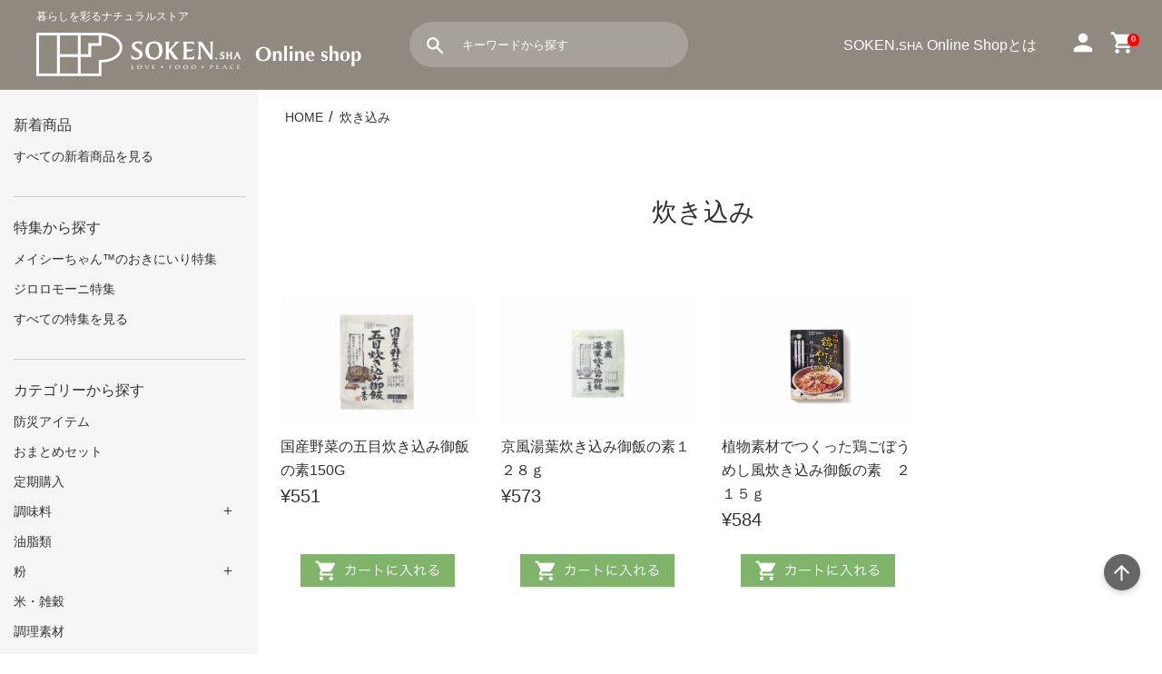

--- FILE ---
content_type: text/html; charset=utf-8
request_url: https://ec.sokensha.co.jp/collections/%E7%82%8A%E3%81%8D%E8%BE%BC%E3%81%BF
body_size: 40816
content:
<!doctype html>
<html class="supports-no-js" lang="ja">
<head>
  <!-- A8net -->
  <script src="//statics.a8.net/a8sales/a8sales.js" defer></script>
  <script src="//statics.a8.net/a8sales/a8crossDomain.js" defer></script>
  <script src="//statics.a8.net/a8sales/a8shopForm.js" defer></script>
  <!-- Google Tag Manager -->
  <script>(function(w,d,s,l,i){w[l]=w[l]||[];w[l].push({'gtm.start':
  new Date().getTime(),event:'gtm.js'});var f=d.getElementsByTagName(s)[0],
  j=d.createElement(s),dl=l!='dataLayer'?'&l='+l:'';j.async=true;j.src=
  'https://www.googletagmanager.com/gtm.js?id='+i+dl;f.parentNode.insertBefore(j,f);
  })(window,document,'script','dataLayer','GTM-KMX77RJ2');</script>
  <!-- End Google Tag Manager -->
  <!-- Google Tag Manager -->
  <script>(function(w,d,s,l,i){w[l]=w[l]||[];w[l].push({'gtm.start':
  new Date().getTime(),event:'gtm.js'});var f=d.getElementsByTagName(s)[0],
  j=d.createElement(s),dl=l!='dataLayer'?'&l='+l:'';j.async=true;j.src=
  'https://www.googletagmanager.com/gtm.js?id='+i+dl;f.parentNode.insertBefore(j,f);
  })(window,document,'script','dataLayer','GTM-NLG3BWR');</script>
  <!-- End Google Tag Manager -->
  <!-- アフィリエイトタグ -->
  <script src="//statics.a8.net/a8sales/a8sales.js"></script>
  <script src="//statics.a8.net/a8sales/a8crossDomain.js"></script>
  <script src="//statics.a8.net/a8sales/a8shopForm.js"></script>
  <!-- End アフィリエイトタグ -->
  <meta name="google-site-verification" content="J-nyRd-uQCxkizZNv4f5TEbRUZzbMQSEM66jXaDobZQ" />
  <meta name="facebook-domain-verification" content="d8ex554pf6bfwgse8zhk52p395ouyz" />
  <meta charset="utf-8">
  <meta http-equiv="X-UA-Compatible" content="IE=edge,chrome=1">
  <meta name="viewport" content="width=device-width,initial-scale=1">
  <meta name="theme-color" content="">
  <link rel="canonical" href="https://ec.sokensha.co.jp/collections/%e7%82%8a%e3%81%8d%e8%be%bc%e3%81%bf">
  <!--  check   -->
  
    <link rel="shortcut icon" href="//ec.sokensha.co.jp/cdn/shop/files/favicon_32x32.png?v=1635321406" type="image/png" />
  
  <title>炊き込み</title>
  
  <!-- /snippets/social-meta-tags.liquid -->




<meta property="og:site_name" content="創健社オンラインショップ">
<meta property="og:url" content="https://ec.sokensha.co.jp/collections/%e7%82%8a%e3%81%8d%e8%be%bc%e3%81%bf">
<meta property="og:title" content="炊き込み">
<meta property="og:type" content="product.group">
<meta property="og:description" content="不要な食品添加物不使用。有機原料及び国産原料の積極的な活用やできるだけ自然な作り方で安全・安心・おいしく食べれる食品を提供。「有機」「植物素材100%」にいち早く取り組み、SDGs時代の新しい世代の価値観に合った商品をお届けします。">

<meta property="og:image" content="http://ec.sokensha.co.jp/cdn/shop/files/2021-10-26_5.40.15_1200x1200.png?v=1635194435">
<meta property="og:image:secure_url" content="https://ec.sokensha.co.jp/cdn/shop/files/2021-10-26_5.40.15_1200x1200.png?v=1635194435">


<meta name="twitter:card" content="summary_large_image">
<meta name="twitter:title" content="炊き込み">
<meta name="twitter:description" content="不要な食品添加物不使用。有機原料及び国産原料の積極的な活用やできるだけ自然な作り方で安全・安心・おいしく食べれる食品を提供。「有機」「植物素材100%」にいち早く取り組み、SDGs時代の新しい世代の価値観に合った商品をお届けします。">

  <style data-shopify>
  :root {
    --color-body-text: #333333;
    --color-body: #ffffff;
  }
</style>

  <script src="//ec.sokensha.co.jp/cdn/shop/t/74/assets/jquery-1.11.0.min.js?v=32460426840832490021638950205" type="text/javascript"></script>
  <script>
    document.documentElement.className = document.documentElement.className.replace('supports-no-js', 'supports-js');
    var theme = {
      strings: {
        addToCart: "カートに入れる",
        itemAddedToCart: "商品がカートに追加されました！",
        soldOut: "売り切れ",
        unavailable: "お取り扱いできません",
        viewCart: "カートを見る",
        zoomClose: "閉じる (Esc)",
        zoomPrev: "前へ (Left arrow key)",
        zoomNext: "次へ (Right arrow key)"
      },
      mapStrings: {
        addressError: "住所を調べる際にエラーが発生しました",
        addressNoResults: "その住所は見つかりませんでした",
        addressQueryLimit: "Google APIの使用量の制限を超えました。\u003ca href=\"https:\/\/developers.google.com\/maps\/premium\/usage-limits\"\u003eプレミアムプラン\u003c\/a\u003eへのアップグレードをご検討ください。",
        authError: "あなたのGoogle Mapsのアカウント認証で問題が発生しました。"
      }
    };theme.breadcrumbs = {
        collection: {
          title: "炊き込み",
          link: "https://ec.sokensha.co.jp/collections/%E7%82%8A%E3%81%8D%E8%BE%BC%E3%81%BF"
        }
      };
      sessionStorage.setItem("breadcrumb", JSON.stringify(theme.breadcrumbs.collection));</script>
  <link rel="stylesheet" href="//ec.sokensha.co.jp/cdn/shop/t/74/assets/start.css?v=45480471495052398561698632216"  type="text/css" media="all">
  <link rel="stylesheet" href="//ec.sokensha.co.jp/cdn/shop/t/74/assets/theme.css?v=88553746339472872561721522228"  type="text/css" media="print" onload="this.media='all'">
  <link rel="stylesheet" href="//ec.sokensha.co.jp/cdn/shop/t/74/assets/theme2501.css?v=168727640206223958611761006320"  type="text/css" media="print" onload="this.media='all'"><link rel="stylesheet" href="//ec.sokensha.co.jp/cdn/shop/t/74/assets/page-cart.css?v=13145130446656077721673846817"  type="text/css" media="print" onload="this.media='all'">
  <script>window.performance && window.performance.mark && window.performance.mark('shopify.content_for_header.start');</script><meta name="facebook-domain-verification" content="2bf03ay4kc11j9kma0fkg07lpvjlz5">
<meta name="google-site-verification" content="J-nyRd-uQCxkizZNv4f5TEbRUZzbMQSEM66jXaDobZQ">
<meta name="google-site-verification" content="zG9l_bRlKlVHstcbc240JU962QeLnhck6Ofl2hhDtBk">
<meta id="shopify-digital-wallet" name="shopify-digital-wallet" content="/59584086225/digital_wallets/dialog">
<meta name="shopify-checkout-api-token" content="1747d0fd2b12cf7b66e0d0a8b0a2267f">
<meta id="in-context-paypal-metadata" data-shop-id="59584086225" data-venmo-supported="false" data-environment="production" data-locale="ja_JP" data-paypal-v4="true" data-currency="JPY">
<link rel="alternate" type="application/atom+xml" title="Feed" href="/collections/%E7%82%8A%E3%81%8D%E8%BE%BC%E3%81%BF.atom" />
<link rel="alternate" type="application/json+oembed" href="https://ec.sokensha.co.jp/collections/%e7%82%8a%e3%81%8d%e8%be%bc%e3%81%bf.oembed">
<script async="async" src="/checkouts/internal/preloads.js?locale=ja-JP"></script>
<link rel="preconnect" href="https://shop.app" crossorigin="anonymous">
<script async="async" src="https://shop.app/checkouts/internal/preloads.js?locale=ja-JP&shop_id=59584086225" crossorigin="anonymous"></script>
<script id="shopify-features" type="application/json">{"accessToken":"1747d0fd2b12cf7b66e0d0a8b0a2267f","betas":["rich-media-storefront-analytics"],"domain":"ec.sokensha.co.jp","predictiveSearch":false,"shopId":59584086225,"locale":"ja"}</script>
<script>var Shopify = Shopify || {};
Shopify.shop = "sokensha.myshopify.com";
Shopify.locale = "ja";
Shopify.currency = {"active":"JPY","rate":"1.0"};
Shopify.country = "JP";
Shopify.theme = {"name":"SOKEN-sha-custom-theme","id":127709970641,"schema_name":"Simple","schema_version":"12.5.1","theme_store_id":578,"role":"main"};
Shopify.theme.handle = "null";
Shopify.theme.style = {"id":null,"handle":null};
Shopify.cdnHost = "ec.sokensha.co.jp/cdn";
Shopify.routes = Shopify.routes || {};
Shopify.routes.root = "/";</script>
<script type="module">!function(o){(o.Shopify=o.Shopify||{}).modules=!0}(window);</script>
<script>!function(o){function n(){var o=[];function n(){o.push(Array.prototype.slice.apply(arguments))}return n.q=o,n}var t=o.Shopify=o.Shopify||{};t.loadFeatures=n(),t.autoloadFeatures=n()}(window);</script>
<script>
  window.ShopifyPay = window.ShopifyPay || {};
  window.ShopifyPay.apiHost = "shop.app\/pay";
  window.ShopifyPay.redirectState = null;
</script>
<script id="shop-js-analytics" type="application/json">{"pageType":"collection"}</script>
<script defer="defer" async type="module" src="//ec.sokensha.co.jp/cdn/shopifycloud/shop-js/modules/v2/client.init-shop-cart-sync_B6iN3ppr.ja.esm.js"></script>
<script defer="defer" async type="module" src="//ec.sokensha.co.jp/cdn/shopifycloud/shop-js/modules/v2/chunk.common_JT7zyiq2.esm.js"></script>
<script type="module">
  await import("//ec.sokensha.co.jp/cdn/shopifycloud/shop-js/modules/v2/client.init-shop-cart-sync_B6iN3ppr.ja.esm.js");
await import("//ec.sokensha.co.jp/cdn/shopifycloud/shop-js/modules/v2/chunk.common_JT7zyiq2.esm.js");

  window.Shopify.SignInWithShop?.initShopCartSync?.({"fedCMEnabled":true,"windoidEnabled":true});

</script>
<script>
  window.Shopify = window.Shopify || {};
  if (!window.Shopify.featureAssets) window.Shopify.featureAssets = {};
  window.Shopify.featureAssets['shop-js'] = {"shop-cart-sync":["modules/v2/client.shop-cart-sync_VIz1k5WV.ja.esm.js","modules/v2/chunk.common_JT7zyiq2.esm.js"],"init-fed-cm":["modules/v2/client.init-fed-cm_DQ0WZlkr.ja.esm.js","modules/v2/chunk.common_JT7zyiq2.esm.js"],"init-shop-email-lookup-coordinator":["modules/v2/client.init-shop-email-lookup-coordinator_CRJBBzlR.ja.esm.js","modules/v2/chunk.common_JT7zyiq2.esm.js"],"init-shop-cart-sync":["modules/v2/client.init-shop-cart-sync_B6iN3ppr.ja.esm.js","modules/v2/chunk.common_JT7zyiq2.esm.js"],"shop-cash-offers":["modules/v2/client.shop-cash-offers_Cpza2kF2.ja.esm.js","modules/v2/chunk.common_JT7zyiq2.esm.js","modules/v2/chunk.modal_GaCqCnWK.esm.js"],"shop-toast-manager":["modules/v2/client.shop-toast-manager_ByTne4Sx.ja.esm.js","modules/v2/chunk.common_JT7zyiq2.esm.js"],"init-windoid":["modules/v2/client.init-windoid_BeC-1Lqo.ja.esm.js","modules/v2/chunk.common_JT7zyiq2.esm.js"],"shop-button":["modules/v2/client.shop-button_DBB221DK.ja.esm.js","modules/v2/chunk.common_JT7zyiq2.esm.js"],"avatar":["modules/v2/client.avatar_BTnouDA3.ja.esm.js"],"init-customer-accounts-sign-up":["modules/v2/client.init-customer-accounts-sign-up_BbBUeSUX.ja.esm.js","modules/v2/client.shop-login-button_D3GMhygH.ja.esm.js","modules/v2/chunk.common_JT7zyiq2.esm.js","modules/v2/chunk.modal_GaCqCnWK.esm.js"],"pay-button":["modules/v2/client.pay-button_-X0E0YP1.ja.esm.js","modules/v2/chunk.common_JT7zyiq2.esm.js"],"init-shop-for-new-customer-accounts":["modules/v2/client.init-shop-for-new-customer-accounts_m5tLLoD1.ja.esm.js","modules/v2/client.shop-login-button_D3GMhygH.ja.esm.js","modules/v2/chunk.common_JT7zyiq2.esm.js","modules/v2/chunk.modal_GaCqCnWK.esm.js"],"shop-login-button":["modules/v2/client.shop-login-button_D3GMhygH.ja.esm.js","modules/v2/chunk.common_JT7zyiq2.esm.js","modules/v2/chunk.modal_GaCqCnWK.esm.js"],"shop-follow-button":["modules/v2/client.shop-follow-button_Blm-Butl.ja.esm.js","modules/v2/chunk.common_JT7zyiq2.esm.js","modules/v2/chunk.modal_GaCqCnWK.esm.js"],"init-customer-accounts":["modules/v2/client.init-customer-accounts_BsGvmHRY.ja.esm.js","modules/v2/client.shop-login-button_D3GMhygH.ja.esm.js","modules/v2/chunk.common_JT7zyiq2.esm.js","modules/v2/chunk.modal_GaCqCnWK.esm.js"],"lead-capture":["modules/v2/client.lead-capture_CV37ecIC.ja.esm.js","modules/v2/chunk.common_JT7zyiq2.esm.js","modules/v2/chunk.modal_GaCqCnWK.esm.js"],"checkout-modal":["modules/v2/client.checkout-modal_O3fwC3-U.ja.esm.js","modules/v2/chunk.common_JT7zyiq2.esm.js","modules/v2/chunk.modal_GaCqCnWK.esm.js"],"shop-login":["modules/v2/client.shop-login_BeEsdD2Q.ja.esm.js","modules/v2/chunk.common_JT7zyiq2.esm.js","modules/v2/chunk.modal_GaCqCnWK.esm.js"],"payment-terms":["modules/v2/client.payment-terms_C_A6C2lI.ja.esm.js","modules/v2/chunk.common_JT7zyiq2.esm.js","modules/v2/chunk.modal_GaCqCnWK.esm.js"]};
</script>
<script>(function() {
  var isLoaded = false;
  function asyncLoad() {
    if (isLoaded) return;
    isLoaded = true;
    var urls = ["https:\/\/subscription-script2-pr.firebaseapp.com\/script.js?shop=sokensha.myshopify.com","https:\/\/pmslider.netlify.app\/preview.js?v=1\u0026shop=sokensha.myshopify.com","https:\/\/documents-app.mixlogue.jp\/scripts\/ue87f9sf8e7rd.min.js?shop=sokensha.myshopify.com","https:\/\/asia-northeast1-ydn-pr.cloudfunctions.net\/script?shop=sokensha.myshopify.com","https:\/\/cdn.hextom.com\/js\/freeshippingbar.js?shop=sokensha.myshopify.com"];
    for (var i = 0; i < urls.length; i++) {
      var s = document.createElement('script');
      s.type = 'text/javascript';
      s.async = true;
      s.src = urls[i];
      var x = document.getElementsByTagName('script')[0];
      x.parentNode.insertBefore(s, x);
    }
  };
  if(window.attachEvent) {
    window.attachEvent('onload', asyncLoad);
  } else {
    window.addEventListener('load', asyncLoad, false);
  }
})();</script>
<script id="__st">var __st={"a":59584086225,"offset":32400,"reqid":"d9bba978-5eda-456b-84a8-8c874713bf4c-1768568450","pageurl":"ec.sokensha.co.jp\/collections\/%E7%82%8A%E3%81%8D%E8%BE%BC%E3%81%BF","u":"42c058104c73","p":"collection","rtyp":"collection","rid":285643505873};</script>
<script>window.ShopifyPaypalV4VisibilityTracking = true;</script>
<script id="captcha-bootstrap">!function(){'use strict';const t='contact',e='account',n='new_comment',o=[[t,t],['blogs',n],['comments',n],[t,'customer']],c=[[e,'customer_login'],[e,'guest_login'],[e,'recover_customer_password'],[e,'create_customer']],r=t=>t.map((([t,e])=>`form[action*='/${t}']:not([data-nocaptcha='true']) input[name='form_type'][value='${e}']`)).join(','),a=t=>()=>t?[...document.querySelectorAll(t)].map((t=>t.form)):[];function s(){const t=[...o],e=r(t);return a(e)}const i='password',u='form_key',d=['recaptcha-v3-token','g-recaptcha-response','h-captcha-response',i],f=()=>{try{return window.sessionStorage}catch{return}},m='__shopify_v',_=t=>t.elements[u];function p(t,e,n=!1){try{const o=window.sessionStorage,c=JSON.parse(o.getItem(e)),{data:r}=function(t){const{data:e,action:n}=t;return t[m]||n?{data:e,action:n}:{data:t,action:n}}(c);for(const[e,n]of Object.entries(r))t.elements[e]&&(t.elements[e].value=n);n&&o.removeItem(e)}catch(o){console.error('form repopulation failed',{error:o})}}const l='form_type',E='cptcha';function T(t){t.dataset[E]=!0}const w=window,h=w.document,L='Shopify',v='ce_forms',y='captcha';let A=!1;((t,e)=>{const n=(g='f06e6c50-85a8-45c8-87d0-21a2b65856fe',I='https://cdn.shopify.com/shopifycloud/storefront-forms-hcaptcha/ce_storefront_forms_captcha_hcaptcha.v1.5.2.iife.js',D={infoText:'hCaptchaによる保護',privacyText:'プライバシー',termsText:'利用規約'},(t,e,n)=>{const o=w[L][v],c=o.bindForm;if(c)return c(t,g,e,D).then(n);var r;o.q.push([[t,g,e,D],n]),r=I,A||(h.body.append(Object.assign(h.createElement('script'),{id:'captcha-provider',async:!0,src:r})),A=!0)});var g,I,D;w[L]=w[L]||{},w[L][v]=w[L][v]||{},w[L][v].q=[],w[L][y]=w[L][y]||{},w[L][y].protect=function(t,e){n(t,void 0,e),T(t)},Object.freeze(w[L][y]),function(t,e,n,w,h,L){const[v,y,A,g]=function(t,e,n){const i=e?o:[],u=t?c:[],d=[...i,...u],f=r(d),m=r(i),_=r(d.filter((([t,e])=>n.includes(e))));return[a(f),a(m),a(_),s()]}(w,h,L),I=t=>{const e=t.target;return e instanceof HTMLFormElement?e:e&&e.form},D=t=>v().includes(t);t.addEventListener('submit',(t=>{const e=I(t);if(!e)return;const n=D(e)&&!e.dataset.hcaptchaBound&&!e.dataset.recaptchaBound,o=_(e),c=g().includes(e)&&(!o||!o.value);(n||c)&&t.preventDefault(),c&&!n&&(function(t){try{if(!f())return;!function(t){const e=f();if(!e)return;const n=_(t);if(!n)return;const o=n.value;o&&e.removeItem(o)}(t);const e=Array.from(Array(32),(()=>Math.random().toString(36)[2])).join('');!function(t,e){_(t)||t.append(Object.assign(document.createElement('input'),{type:'hidden',name:u})),t.elements[u].value=e}(t,e),function(t,e){const n=f();if(!n)return;const o=[...t.querySelectorAll(`input[type='${i}']`)].map((({name:t})=>t)),c=[...d,...o],r={};for(const[a,s]of new FormData(t).entries())c.includes(a)||(r[a]=s);n.setItem(e,JSON.stringify({[m]:1,action:t.action,data:r}))}(t,e)}catch(e){console.error('failed to persist form',e)}}(e),e.submit())}));const S=(t,e)=>{t&&!t.dataset[E]&&(n(t,e.some((e=>e===t))),T(t))};for(const o of['focusin','change'])t.addEventListener(o,(t=>{const e=I(t);D(e)&&S(e,y())}));const B=e.get('form_key'),M=e.get(l),P=B&&M;t.addEventListener('DOMContentLoaded',(()=>{const t=y();if(P)for(const e of t)e.elements[l].value===M&&p(e,B);[...new Set([...A(),...v().filter((t=>'true'===t.dataset.shopifyCaptcha))])].forEach((e=>S(e,t)))}))}(h,new URLSearchParams(w.location.search),n,t,e,['guest_login'])})(!1,!0)}();</script>
<script integrity="sha256-4kQ18oKyAcykRKYeNunJcIwy7WH5gtpwJnB7kiuLZ1E=" data-source-attribution="shopify.loadfeatures" defer="defer" src="//ec.sokensha.co.jp/cdn/shopifycloud/storefront/assets/storefront/load_feature-a0a9edcb.js" crossorigin="anonymous"></script>
<script crossorigin="anonymous" defer="defer" src="//ec.sokensha.co.jp/cdn/shopifycloud/storefront/assets/shopify_pay/storefront-65b4c6d7.js?v=20250812"></script>
<script data-source-attribution="shopify.dynamic_checkout.dynamic.init">var Shopify=Shopify||{};Shopify.PaymentButton=Shopify.PaymentButton||{isStorefrontPortableWallets:!0,init:function(){window.Shopify.PaymentButton.init=function(){};var t=document.createElement("script");t.src="https://ec.sokensha.co.jp/cdn/shopifycloud/portable-wallets/latest/portable-wallets.ja.js",t.type="module",document.head.appendChild(t)}};
</script>
<script data-source-attribution="shopify.dynamic_checkout.buyer_consent">
  function portableWalletsHideBuyerConsent(e){var t=document.getElementById("shopify-buyer-consent"),n=document.getElementById("shopify-subscription-policy-button");t&&n&&(t.classList.add("hidden"),t.setAttribute("aria-hidden","true"),n.removeEventListener("click",e))}function portableWalletsShowBuyerConsent(e){var t=document.getElementById("shopify-buyer-consent"),n=document.getElementById("shopify-subscription-policy-button");t&&n&&(t.classList.remove("hidden"),t.removeAttribute("aria-hidden"),n.addEventListener("click",e))}window.Shopify?.PaymentButton&&(window.Shopify.PaymentButton.hideBuyerConsent=portableWalletsHideBuyerConsent,window.Shopify.PaymentButton.showBuyerConsent=portableWalletsShowBuyerConsent);
</script>
<script data-source-attribution="shopify.dynamic_checkout.cart.bootstrap">document.addEventListener("DOMContentLoaded",(function(){function t(){return document.querySelector("shopify-accelerated-checkout-cart, shopify-accelerated-checkout")}if(t())Shopify.PaymentButton.init();else{new MutationObserver((function(e,n){t()&&(Shopify.PaymentButton.init(),n.disconnect())})).observe(document.body,{childList:!0,subtree:!0})}}));
</script>
<link id="shopify-accelerated-checkout-styles" rel="stylesheet" media="screen" href="https://ec.sokensha.co.jp/cdn/shopifycloud/portable-wallets/latest/accelerated-checkout-backwards-compat.css" crossorigin="anonymous">
<style id="shopify-accelerated-checkout-cart">
        #shopify-buyer-consent {
  margin-top: 1em;
  display: inline-block;
  width: 100%;
}

#shopify-buyer-consent.hidden {
  display: none;
}

#shopify-subscription-policy-button {
  background: none;
  border: none;
  padding: 0;
  text-decoration: underline;
  font-size: inherit;
  cursor: pointer;
}

#shopify-subscription-policy-button::before {
  box-shadow: none;
}

      </style>

<script>window.performance && window.performance.mark && window.performance.mark('shopify.content_for_header.end');</script>
  <style>
    .spr-badge[data-rating="0.0"] {
      visibility:hidden; display: none;
    }
  </style>
  
    <style>
      .trustshop-score-card-type--top .trustshop-write-review button,
      .trustshop-no-review--button {
        display: none !important;
      }
      .spr-form {
        display: none;
      }
    </style>
  
  
  <!--koujitsuカスタマイズ-->
  <style>
    .popup_bn {
      position: fixed;
      bottom: 10px;
      right: 70px;
      width: 280px;
      z-index: 99;
    }
    .popup_bn span {
      background-color: rgba(255, 255, 255, .9);
      border-radius: 50%;
      cursor: pointer;
      display: block;
      font-size: 14px;
      line-height: 25px;
      position: absolute;
      right: -5px;
      top: -5px;
      text-align: center;
      height: 25px;
      width: 25px;
    }
    #flexslider--slideshow .slides__slide, #flexslider--slideshow .slides__image, #flexslider--slideshow .slides svg {
      height: 45vw !important;
    }
    @media screen and (max-width: 768px){
      .site-wrapper {
        margin-top: 55px;
      }
    }
    @media screen and (max-width: 770px) {
      .popup_bn {
        width: 40vw;
      }
    }
  </style>
  
  

  
<!-- BEGIN app block: shopify://apps/order-limits/blocks/ruffruff-order-limits/56fb9d8f-3621-4732-8425-5c64262bef41 --><!-- BEGIN app snippet: settings-json -->
<style data-shopify>
  .ruffruff-order-limits__product-messages {
    background-color: #FFFFFF !important;
    border: 1px solid #121212 !important;
    color: #121212 !important;
  }
</style>

<!-- cached at 1768568450 -->
<script id='ruffruff-order-limits-settings-json' type='application/json'>{"alertMessageModalEnabled": true,"productMessagePosition": "above"}</script>
<!-- END app snippet --><!-- BEGIN app snippet: product-quantity-rules-json -->
<!-- cached at 1768568450 -->
<script id='ruffruff-order-limits-product-quantity-rules-json' type='application/json'>[]</script>
<!-- END app snippet --><!-- BEGIN app snippet: price-rules-json -->
<!-- cached at 1768568450 -->
<script id='ruffruff-order-limits-price-rules-json' type='application/json'>[]</script>
<!-- END app snippet --><!-- BEGIN app snippet: bundle-rules-json -->
<!-- cached at 1768568450 -->
<script id='ruffruff-order-limits-bundle-rules-json' type='application/json'>[{"collectionIds": ["294441058513"],"eligibleItems": "","id": "41146941649","productIds": [],"productMessage": "","productTags": [],"productVariantIds": []},{"collectionIds": ["294276792529"],"eligibleItems": "","id": "41055387857","productIds": [],"productMessage": "","productTags": [],"productVariantIds": []},{"collectionIds": [],"eligibleItems": "productTags","id": "57748717777","productIds": [],"productMessage": "","productTags": ["STATUS-ICON_GIFT_NORMAL"],"productVariantIds": []},{"collectionIds": ["296175960273"],"eligibleItems": "collections","id": "57190154449","productIds": [],"productMessage": "","productTags": [],"productVariantIds": []},{"collectionIds": ["292114530513"],"eligibleItems": "collections","id": "33034010833","productIds": [],"productMessage": "","productTags": [],"productVariantIds": []},{"collectionIds": [],"eligibleItems": "productTags","id": "57748553937","productIds": [],"productMessage": "","productTags": ["STATUS-ICON_GIFT_CHOKUSOU"],"productVariantIds": []},{"collectionIds": [],"eligibleItems": "products","id": "44678283473","productIds": [],"productMessage": "","productTags": [],"productVariantIds": []},{"collectionIds": ["296175796433"],"eligibleItems": "collections","id": "33033945297","productIds": [],"productMessage": "","productTags": [],"productVariantIds": []}]</script>
<!-- END app snippet --><!-- BEGIN app snippet: customer-rules-json -->
<!-- cached at 1768568450 -->
<script id='ruffruff-order-limits-customer-rules-json' type='application/json'>[]</script>
<!-- END app snippet --><!-- BEGIN app snippet: weight-rules-json -->
<!-- cached at 1768568450 -->
<script id='ruffruff-order-limits-weight-rules-json' type='application/json'>[]</script>
<!-- END app snippet --><!-- BEGIN app snippet: vite-tag -->


<!-- END app snippet --><!-- BEGIN app snippet: vite-tag -->


  <script src="https://cdn.shopify.com/extensions/019b8c68-ec78-76f0-9e5c-f5b4cfe2d714/ruffruff-order-limits-133/assets/entry-C7CLRJ12.js" type="module" crossorigin="anonymous"></script>
  <link rel="modulepreload" href="https://cdn.shopify.com/extensions/019b8c68-ec78-76f0-9e5c-f5b4cfe2d714/ruffruff-order-limits-133/assets/getShopifyRootUrl-BAFHm-cu.js" crossorigin="anonymous">
  <link rel="modulepreload" href="https://cdn.shopify.com/extensions/019b8c68-ec78-76f0-9e5c-f5b4cfe2d714/ruffruff-order-limits-133/assets/constants-Zwc9dJOo.js" crossorigin="anonymous">
  <link href="//cdn.shopify.com/extensions/019b8c68-ec78-76f0-9e5c-f5b4cfe2d714/ruffruff-order-limits-133/assets/entry-eUVkEetz.css" rel="stylesheet" type="text/css" media="all" />

<!-- END app snippet -->
<!-- END app block --><!-- BEGIN app block: shopify://apps/advance-reorder-repeat-order/blocks/adv-block/2dd67710-95db-4aa2-93c7-6a6c6f57d67f --><script>
	var advance_reorder_money_format = "¥{{ amount_no_decimals }}JPY"	
</script>
<script type="text/javascript" defer="defer" src="https://app.identixweb.com/advance-reorder/assets/js/advance-reorder.js"></script>


<!-- END app block --><link href="https://monorail-edge.shopifysvc.com" rel="dns-prefetch">
<script>(function(){if ("sendBeacon" in navigator && "performance" in window) {try {var session_token_from_headers = performance.getEntriesByType('navigation')[0].serverTiming.find(x => x.name == '_s').description;} catch {var session_token_from_headers = undefined;}var session_cookie_matches = document.cookie.match(/_shopify_s=([^;]*)/);var session_token_from_cookie = session_cookie_matches && session_cookie_matches.length === 2 ? session_cookie_matches[1] : "";var session_token = session_token_from_headers || session_token_from_cookie || "";function handle_abandonment_event(e) {var entries = performance.getEntries().filter(function(entry) {return /monorail-edge.shopifysvc.com/.test(entry.name);});if (!window.abandonment_tracked && entries.length === 0) {window.abandonment_tracked = true;var currentMs = Date.now();var navigation_start = performance.timing.navigationStart;var payload = {shop_id: 59584086225,url: window.location.href,navigation_start,duration: currentMs - navigation_start,session_token,page_type: "collection"};window.navigator.sendBeacon("https://monorail-edge.shopifysvc.com/v1/produce", JSON.stringify({schema_id: "online_store_buyer_site_abandonment/1.1",payload: payload,metadata: {event_created_at_ms: currentMs,event_sent_at_ms: currentMs}}));}}window.addEventListener('pagehide', handle_abandonment_event);}}());</script>
<script id="web-pixels-manager-setup">(function e(e,d,r,n,o){if(void 0===o&&(o={}),!Boolean(null===(a=null===(i=window.Shopify)||void 0===i?void 0:i.analytics)||void 0===a?void 0:a.replayQueue)){var i,a;window.Shopify=window.Shopify||{};var t=window.Shopify;t.analytics=t.analytics||{};var s=t.analytics;s.replayQueue=[],s.publish=function(e,d,r){return s.replayQueue.push([e,d,r]),!0};try{self.performance.mark("wpm:start")}catch(e){}var l=function(){var e={modern:/Edge?\/(1{2}[4-9]|1[2-9]\d|[2-9]\d{2}|\d{4,})\.\d+(\.\d+|)|Firefox\/(1{2}[4-9]|1[2-9]\d|[2-9]\d{2}|\d{4,})\.\d+(\.\d+|)|Chrom(ium|e)\/(9{2}|\d{3,})\.\d+(\.\d+|)|(Maci|X1{2}).+ Version\/(15\.\d+|(1[6-9]|[2-9]\d|\d{3,})\.\d+)([,.]\d+|)( \(\w+\)|)( Mobile\/\w+|) Safari\/|Chrome.+OPR\/(9{2}|\d{3,})\.\d+\.\d+|(CPU[ +]OS|iPhone[ +]OS|CPU[ +]iPhone|CPU IPhone OS|CPU iPad OS)[ +]+(15[._]\d+|(1[6-9]|[2-9]\d|\d{3,})[._]\d+)([._]\d+|)|Android:?[ /-](13[3-9]|1[4-9]\d|[2-9]\d{2}|\d{4,})(\.\d+|)(\.\d+|)|Android.+Firefox\/(13[5-9]|1[4-9]\d|[2-9]\d{2}|\d{4,})\.\d+(\.\d+|)|Android.+Chrom(ium|e)\/(13[3-9]|1[4-9]\d|[2-9]\d{2}|\d{4,})\.\d+(\.\d+|)|SamsungBrowser\/([2-9]\d|\d{3,})\.\d+/,legacy:/Edge?\/(1[6-9]|[2-9]\d|\d{3,})\.\d+(\.\d+|)|Firefox\/(5[4-9]|[6-9]\d|\d{3,})\.\d+(\.\d+|)|Chrom(ium|e)\/(5[1-9]|[6-9]\d|\d{3,})\.\d+(\.\d+|)([\d.]+$|.*Safari\/(?![\d.]+ Edge\/[\d.]+$))|(Maci|X1{2}).+ Version\/(10\.\d+|(1[1-9]|[2-9]\d|\d{3,})\.\d+)([,.]\d+|)( \(\w+\)|)( Mobile\/\w+|) Safari\/|Chrome.+OPR\/(3[89]|[4-9]\d|\d{3,})\.\d+\.\d+|(CPU[ +]OS|iPhone[ +]OS|CPU[ +]iPhone|CPU IPhone OS|CPU iPad OS)[ +]+(10[._]\d+|(1[1-9]|[2-9]\d|\d{3,})[._]\d+)([._]\d+|)|Android:?[ /-](13[3-9]|1[4-9]\d|[2-9]\d{2}|\d{4,})(\.\d+|)(\.\d+|)|Mobile Safari.+OPR\/([89]\d|\d{3,})\.\d+\.\d+|Android.+Firefox\/(13[5-9]|1[4-9]\d|[2-9]\d{2}|\d{4,})\.\d+(\.\d+|)|Android.+Chrom(ium|e)\/(13[3-9]|1[4-9]\d|[2-9]\d{2}|\d{4,})\.\d+(\.\d+|)|Android.+(UC? ?Browser|UCWEB|U3)[ /]?(15\.([5-9]|\d{2,})|(1[6-9]|[2-9]\d|\d{3,})\.\d+)\.\d+|SamsungBrowser\/(5\.\d+|([6-9]|\d{2,})\.\d+)|Android.+MQ{2}Browser\/(14(\.(9|\d{2,})|)|(1[5-9]|[2-9]\d|\d{3,})(\.\d+|))(\.\d+|)|K[Aa][Ii]OS\/(3\.\d+|([4-9]|\d{2,})\.\d+)(\.\d+|)/},d=e.modern,r=e.legacy,n=navigator.userAgent;return n.match(d)?"modern":n.match(r)?"legacy":"unknown"}(),u="modern"===l?"modern":"legacy",c=(null!=n?n:{modern:"",legacy:""})[u],f=function(e){return[e.baseUrl,"/wpm","/b",e.hashVersion,"modern"===e.buildTarget?"m":"l",".js"].join("")}({baseUrl:d,hashVersion:r,buildTarget:u}),m=function(e){var d=e.version,r=e.bundleTarget,n=e.surface,o=e.pageUrl,i=e.monorailEndpoint;return{emit:function(e){var a=e.status,t=e.errorMsg,s=(new Date).getTime(),l=JSON.stringify({metadata:{event_sent_at_ms:s},events:[{schema_id:"web_pixels_manager_load/3.1",payload:{version:d,bundle_target:r,page_url:o,status:a,surface:n,error_msg:t},metadata:{event_created_at_ms:s}}]});if(!i)return console&&console.warn&&console.warn("[Web Pixels Manager] No Monorail endpoint provided, skipping logging."),!1;try{return self.navigator.sendBeacon.bind(self.navigator)(i,l)}catch(e){}var u=new XMLHttpRequest;try{return u.open("POST",i,!0),u.setRequestHeader("Content-Type","text/plain"),u.send(l),!0}catch(e){return console&&console.warn&&console.warn("[Web Pixels Manager] Got an unhandled error while logging to Monorail."),!1}}}}({version:r,bundleTarget:l,surface:e.surface,pageUrl:self.location.href,monorailEndpoint:e.monorailEndpoint});try{o.browserTarget=l,function(e){var d=e.src,r=e.async,n=void 0===r||r,o=e.onload,i=e.onerror,a=e.sri,t=e.scriptDataAttributes,s=void 0===t?{}:t,l=document.createElement("script"),u=document.querySelector("head"),c=document.querySelector("body");if(l.async=n,l.src=d,a&&(l.integrity=a,l.crossOrigin="anonymous"),s)for(var f in s)if(Object.prototype.hasOwnProperty.call(s,f))try{l.dataset[f]=s[f]}catch(e){}if(o&&l.addEventListener("load",o),i&&l.addEventListener("error",i),u)u.appendChild(l);else{if(!c)throw new Error("Did not find a head or body element to append the script");c.appendChild(l)}}({src:f,async:!0,onload:function(){if(!function(){var e,d;return Boolean(null===(d=null===(e=window.Shopify)||void 0===e?void 0:e.analytics)||void 0===d?void 0:d.initialized)}()){var d=window.webPixelsManager.init(e)||void 0;if(d){var r=window.Shopify.analytics;r.replayQueue.forEach((function(e){var r=e[0],n=e[1],o=e[2];d.publishCustomEvent(r,n,o)})),r.replayQueue=[],r.publish=d.publishCustomEvent,r.visitor=d.visitor,r.initialized=!0}}},onerror:function(){return m.emit({status:"failed",errorMsg:"".concat(f," has failed to load")})},sri:function(e){var d=/^sha384-[A-Za-z0-9+/=]+$/;return"string"==typeof e&&d.test(e)}(c)?c:"",scriptDataAttributes:o}),m.emit({status:"loading"})}catch(e){m.emit({status:"failed",errorMsg:(null==e?void 0:e.message)||"Unknown error"})}}})({shopId: 59584086225,storefrontBaseUrl: "https://ec.sokensha.co.jp",extensionsBaseUrl: "https://extensions.shopifycdn.com/cdn/shopifycloud/web-pixels-manager",monorailEndpoint: "https://monorail-edge.shopifysvc.com/unstable/produce_batch",surface: "storefront-renderer",enabledBetaFlags: ["2dca8a86"],webPixelsConfigList: [{"id":"543064273","configuration":"{\"functionURL\":\"https:\\\/\\\/asia-northeast1-ydn-pr.cloudfunctions.net\"}","eventPayloadVersion":"v1","runtimeContext":"STRICT","scriptVersion":"061fe8490d18b6779d00e6728735a804","type":"APP","apiClientId":5852167,"privacyPurposes":["ANALYTICS","MARKETING","SALE_OF_DATA"],"dataSharingAdjustments":{"protectedCustomerApprovalScopes":["read_customer_personal_data"]}},{"id":"300253393","configuration":"{\"swymApiEndpoint\":\"https:\/\/swymstore-v3free-01.swymrelay.com\",\"swymTier\":\"v3free-01\"}","eventPayloadVersion":"v1","runtimeContext":"STRICT","scriptVersion":"5b6f6917e306bc7f24523662663331c0","type":"APP","apiClientId":1350849,"privacyPurposes":["ANALYTICS","MARKETING","PREFERENCES"],"dataSharingAdjustments":{"protectedCustomerApprovalScopes":["read_customer_email","read_customer_name","read_customer_personal_data","read_customer_phone"]}},{"id":"282329297","configuration":"{\"config\":\"{\\\"pixel_id\\\":\\\"G-B08RPXB4N2\\\",\\\"target_country\\\":\\\"JP\\\",\\\"gtag_events\\\":[{\\\"type\\\":\\\"begin_checkout\\\",\\\"action_label\\\":[\\\"G-B08RPXB4N2\\\",\\\"AW-631489049\\\/zA8cCPCTnu4ZEJmEj60C\\\"]},{\\\"type\\\":\\\"search\\\",\\\"action_label\\\":[\\\"G-B08RPXB4N2\\\",\\\"AW-631489049\\\/pB9gCOqTnu4ZEJmEj60C\\\"]},{\\\"type\\\":\\\"view_item\\\",\\\"action_label\\\":[\\\"G-B08RPXB4N2\\\",\\\"AW-631489049\\\/DAojCOeTnu4ZEJmEj60C\\\"]},{\\\"type\\\":\\\"purchase\\\",\\\"action_label\\\":[\\\"G-B08RPXB4N2\\\",\\\"AW-631489049\\\/WmVyCOGTnu4ZEJmEj60C\\\"]},{\\\"type\\\":\\\"page_view\\\",\\\"action_label\\\":[\\\"G-B08RPXB4N2\\\",\\\"AW-631489049\\\/wPErCOSTnu4ZEJmEj60C\\\"]},{\\\"type\\\":\\\"add_payment_info\\\",\\\"action_label\\\":[\\\"G-B08RPXB4N2\\\",\\\"AW-631489049\\\/Hry1CPOTnu4ZEJmEj60C\\\"]},{\\\"type\\\":\\\"add_to_cart\\\",\\\"action_label\\\":[\\\"G-B08RPXB4N2\\\",\\\"AW-631489049\\\/9anFCO2Tnu4ZEJmEj60C\\\"]}],\\\"enable_monitoring_mode\\\":false}\"}","eventPayloadVersion":"v1","runtimeContext":"OPEN","scriptVersion":"b2a88bafab3e21179ed38636efcd8a93","type":"APP","apiClientId":1780363,"privacyPurposes":[],"dataSharingAdjustments":{"protectedCustomerApprovalScopes":["read_customer_address","read_customer_email","read_customer_name","read_customer_personal_data","read_customer_phone"]}},{"id":"112984273","configuration":"{\"pixel_id\":\"334742150923453\",\"pixel_type\":\"facebook_pixel\",\"metaapp_system_user_token\":\"-\"}","eventPayloadVersion":"v1","runtimeContext":"OPEN","scriptVersion":"ca16bc87fe92b6042fbaa3acc2fbdaa6","type":"APP","apiClientId":2329312,"privacyPurposes":["ANALYTICS","MARKETING","SALE_OF_DATA"],"dataSharingAdjustments":{"protectedCustomerApprovalScopes":["read_customer_address","read_customer_email","read_customer_name","read_customer_personal_data","read_customer_phone"]}},{"id":"18514129","eventPayloadVersion":"1","runtimeContext":"LAX","scriptVersion":"1","type":"CUSTOM","privacyPurposes":["ANALYTICS","MARKETING","SALE_OF_DATA"],"name":"アフィリエイトタグ_20240806"},{"id":"shopify-app-pixel","configuration":"{}","eventPayloadVersion":"v1","runtimeContext":"STRICT","scriptVersion":"0450","apiClientId":"shopify-pixel","type":"APP","privacyPurposes":["ANALYTICS","MARKETING"]},{"id":"shopify-custom-pixel","eventPayloadVersion":"v1","runtimeContext":"LAX","scriptVersion":"0450","apiClientId":"shopify-pixel","type":"CUSTOM","privacyPurposes":["ANALYTICS","MARKETING"]}],isMerchantRequest: false,initData: {"shop":{"name":"創健社オンラインショップ","paymentSettings":{"currencyCode":"JPY"},"myshopifyDomain":"sokensha.myshopify.com","countryCode":"JP","storefrontUrl":"https:\/\/ec.sokensha.co.jp"},"customer":null,"cart":null,"checkout":null,"productVariants":[],"purchasingCompany":null},},"https://ec.sokensha.co.jp/cdn","fcfee988w5aeb613cpc8e4bc33m6693e112",{"modern":"","legacy":""},{"shopId":"59584086225","storefrontBaseUrl":"https:\/\/ec.sokensha.co.jp","extensionBaseUrl":"https:\/\/extensions.shopifycdn.com\/cdn\/shopifycloud\/web-pixels-manager","surface":"storefront-renderer","enabledBetaFlags":"[\"2dca8a86\"]","isMerchantRequest":"false","hashVersion":"fcfee988w5aeb613cpc8e4bc33m6693e112","publish":"custom","events":"[[\"page_viewed\",{}],[\"collection_viewed\",{\"collection\":{\"id\":\"285643505873\",\"title\":\"炊き込み\",\"productVariants\":[{\"price\":{\"amount\":551.0,\"currencyCode\":\"JPY\"},\"product\":{\"title\":\"国産野菜の五目炊き込み御飯の素150G\",\"vendor\":\"創健社\",\"id\":\"6820860494033\",\"untranslatedTitle\":\"国産野菜の五目炊き込み御飯の素150G\",\"url\":\"\/products\/%E5%9B%BD%E7%94%A3%E9%87%8E%E8%8F%9C%E3%81%AE%E4%BA%94%E7%9B%AE%E7%82%8A%E3%81%8D%E8%BE%BC%E3%81%BF%E5%BE%A1%E9%A3%AF%E3%81%AE%E7%B4%A0150g\",\"type\":\"炊込み\"},\"id\":\"40397602029777\",\"image\":{\"src\":\"\/\/ec.sokensha.co.jp\/cdn\/shop\/files\/8c74839fa0ddcf9d58da921239516c55.jpg?v=1759833058\"},\"sku\":\"120680\",\"title\":\"Default Title\",\"untranslatedTitle\":\"Default Title\"},{\"price\":{\"amount\":573.0,\"currencyCode\":\"JPY\"},\"product\":{\"title\":\"京風湯葉炊き込み御飯の素１２８ｇ\",\"vendor\":\"創健社\",\"id\":\"6980704075985\",\"untranslatedTitle\":\"京風湯葉炊き込み御飯の素１２８ｇ\",\"url\":\"\/products\/%E4%BA%AC%E9%A2%A8%E6%B9%AF%E8%91%89%E7%82%8A%E3%81%8D%E8%BE%BC%E3%81%BF%E5%BE%A1%E9%A3%AF%E3%81%AE%E7%B4%A0-128%EF%BD%87\",\"type\":\"炊込み\"},\"id\":\"40880288399569\",\"image\":{\"src\":\"\/\/ec.sokensha.co.jp\/cdn\/shop\/files\/2c2e93393198f643d269c6817f6e22db.jpg?v=1759833539\"},\"sku\":\"122313\",\"title\":\"Default Title\",\"untranslatedTitle\":\"Default Title\"},{\"price\":{\"amount\":584.0,\"currencyCode\":\"JPY\"},\"product\":{\"title\":\"植物素材でつくった鶏ごぼうめし風炊き込み御飯の素　２１５ｇ\",\"vendor\":\"創健社\",\"id\":\"7083139530961\",\"untranslatedTitle\":\"植物素材でつくった鶏ごぼうめし風炊き込み御飯の素　２１５ｇ\",\"url\":\"\/products\/%E6%A4%8D%E7%89%A9%E7%B4%A0%E6%9D%90%E3%81%A7%E3%81%A4%E3%81%8F%E3%81%A3%E3%81%9F%E9%B6%8F%E3%81%94%E3%81%BC%E3%81%86%E3%82%81%E3%81%97%E9%A2%A8%E7%82%8A%E3%81%8D%E8%BE%BC%E3%81%BF%E5%BE%A1%E9%A3%AF%E3%81%AE%E7%B4%A0-%EF%BC%92%EF%BC%91%EF%BC%95%EF%BD%87\",\"type\":\"炊込み\"},\"id\":\"41163863032017\",\"image\":{\"src\":\"\/\/ec.sokensha.co.jp\/cdn\/shop\/files\/1538273f2879d084dbc97bfffd84e0d2.jpg?v=1759833337\"},\"sku\":\"121808\",\"title\":\"Default Title\",\"untranslatedTitle\":\"Default Title\"}]}}]]"});</script><script>
  window.ShopifyAnalytics = window.ShopifyAnalytics || {};
  window.ShopifyAnalytics.meta = window.ShopifyAnalytics.meta || {};
  window.ShopifyAnalytics.meta.currency = 'JPY';
  var meta = {"products":[{"id":6820860494033,"gid":"gid:\/\/shopify\/Product\/6820860494033","vendor":"創健社","type":"炊込み","handle":"国産野菜の五目炊き込み御飯の素150g","variants":[{"id":40397602029777,"price":55100,"name":"国産野菜の五目炊き込み御飯の素150G","public_title":null,"sku":"120680"}],"remote":false},{"id":6980704075985,"gid":"gid:\/\/shopify\/Product\/6980704075985","vendor":"創健社","type":"炊込み","handle":"京風湯葉炊き込み御飯の素-128ｇ","variants":[{"id":40880288399569,"price":57300,"name":"京風湯葉炊き込み御飯の素１２８ｇ","public_title":null,"sku":"122313"}],"remote":false},{"id":7083139530961,"gid":"gid:\/\/shopify\/Product\/7083139530961","vendor":"創健社","type":"炊込み","handle":"植物素材でつくった鶏ごぼうめし風炊き込み御飯の素-２１５ｇ","variants":[{"id":41163863032017,"price":58400,"name":"植物素材でつくった鶏ごぼうめし風炊き込み御飯の素　２１５ｇ","public_title":null,"sku":"121808"}],"remote":false}],"page":{"pageType":"collection","resourceType":"collection","resourceId":285643505873,"requestId":"d9bba978-5eda-456b-84a8-8c874713bf4c-1768568450"}};
  for (var attr in meta) {
    window.ShopifyAnalytics.meta[attr] = meta[attr];
  }
</script>
<script class="analytics">
  (function () {
    var customDocumentWrite = function(content) {
      var jquery = null;

      if (window.jQuery) {
        jquery = window.jQuery;
      } else if (window.Checkout && window.Checkout.$) {
        jquery = window.Checkout.$;
      }

      if (jquery) {
        jquery('body').append(content);
      }
    };

    var hasLoggedConversion = function(token) {
      if (token) {
        return document.cookie.indexOf('loggedConversion=' + token) !== -1;
      }
      return false;
    }

    var setCookieIfConversion = function(token) {
      if (token) {
        var twoMonthsFromNow = new Date(Date.now());
        twoMonthsFromNow.setMonth(twoMonthsFromNow.getMonth() + 2);

        document.cookie = 'loggedConversion=' + token + '; expires=' + twoMonthsFromNow;
      }
    }

    var trekkie = window.ShopifyAnalytics.lib = window.trekkie = window.trekkie || [];
    if (trekkie.integrations) {
      return;
    }
    trekkie.methods = [
      'identify',
      'page',
      'ready',
      'track',
      'trackForm',
      'trackLink'
    ];
    trekkie.factory = function(method) {
      return function() {
        var args = Array.prototype.slice.call(arguments);
        args.unshift(method);
        trekkie.push(args);
        return trekkie;
      };
    };
    for (var i = 0; i < trekkie.methods.length; i++) {
      var key = trekkie.methods[i];
      trekkie[key] = trekkie.factory(key);
    }
    trekkie.load = function(config) {
      trekkie.config = config || {};
      trekkie.config.initialDocumentCookie = document.cookie;
      var first = document.getElementsByTagName('script')[0];
      var script = document.createElement('script');
      script.type = 'text/javascript';
      script.onerror = function(e) {
        var scriptFallback = document.createElement('script');
        scriptFallback.type = 'text/javascript';
        scriptFallback.onerror = function(error) {
                var Monorail = {
      produce: function produce(monorailDomain, schemaId, payload) {
        var currentMs = new Date().getTime();
        var event = {
          schema_id: schemaId,
          payload: payload,
          metadata: {
            event_created_at_ms: currentMs,
            event_sent_at_ms: currentMs
          }
        };
        return Monorail.sendRequest("https://" + monorailDomain + "/v1/produce", JSON.stringify(event));
      },
      sendRequest: function sendRequest(endpointUrl, payload) {
        // Try the sendBeacon API
        if (window && window.navigator && typeof window.navigator.sendBeacon === 'function' && typeof window.Blob === 'function' && !Monorail.isIos12()) {
          var blobData = new window.Blob([payload], {
            type: 'text/plain'
          });

          if (window.navigator.sendBeacon(endpointUrl, blobData)) {
            return true;
          } // sendBeacon was not successful

        } // XHR beacon

        var xhr = new XMLHttpRequest();

        try {
          xhr.open('POST', endpointUrl);
          xhr.setRequestHeader('Content-Type', 'text/plain');
          xhr.send(payload);
        } catch (e) {
          console.log(e);
        }

        return false;
      },
      isIos12: function isIos12() {
        return window.navigator.userAgent.lastIndexOf('iPhone; CPU iPhone OS 12_') !== -1 || window.navigator.userAgent.lastIndexOf('iPad; CPU OS 12_') !== -1;
      }
    };
    Monorail.produce('monorail-edge.shopifysvc.com',
      'trekkie_storefront_load_errors/1.1',
      {shop_id: 59584086225,
      theme_id: 127709970641,
      app_name: "storefront",
      context_url: window.location.href,
      source_url: "//ec.sokensha.co.jp/cdn/s/trekkie.storefront.cd680fe47e6c39ca5d5df5f0a32d569bc48c0f27.min.js"});

        };
        scriptFallback.async = true;
        scriptFallback.src = '//ec.sokensha.co.jp/cdn/s/trekkie.storefront.cd680fe47e6c39ca5d5df5f0a32d569bc48c0f27.min.js';
        first.parentNode.insertBefore(scriptFallback, first);
      };
      script.async = true;
      script.src = '//ec.sokensha.co.jp/cdn/s/trekkie.storefront.cd680fe47e6c39ca5d5df5f0a32d569bc48c0f27.min.js';
      first.parentNode.insertBefore(script, first);
    };
    trekkie.load(
      {"Trekkie":{"appName":"storefront","development":false,"defaultAttributes":{"shopId":59584086225,"isMerchantRequest":null,"themeId":127709970641,"themeCityHash":"5543210560370427104","contentLanguage":"ja","currency":"JPY","eventMetadataId":"f3723b98-fbc0-4266-a3d5-32b985755010"},"isServerSideCookieWritingEnabled":true,"monorailRegion":"shop_domain","enabledBetaFlags":["65f19447"]},"Session Attribution":{},"S2S":{"facebookCapiEnabled":true,"source":"trekkie-storefront-renderer","apiClientId":580111}}
    );

    var loaded = false;
    trekkie.ready(function() {
      if (loaded) return;
      loaded = true;

      window.ShopifyAnalytics.lib = window.trekkie;

      var originalDocumentWrite = document.write;
      document.write = customDocumentWrite;
      try { window.ShopifyAnalytics.merchantGoogleAnalytics.call(this); } catch(error) {};
      document.write = originalDocumentWrite;

      window.ShopifyAnalytics.lib.page(null,{"pageType":"collection","resourceType":"collection","resourceId":285643505873,"requestId":"d9bba978-5eda-456b-84a8-8c874713bf4c-1768568450","shopifyEmitted":true});

      var match = window.location.pathname.match(/checkouts\/(.+)\/(thank_you|post_purchase)/)
      var token = match? match[1]: undefined;
      if (!hasLoggedConversion(token)) {
        setCookieIfConversion(token);
        window.ShopifyAnalytics.lib.track("Viewed Product Category",{"currency":"JPY","category":"Collection: 炊き込み","collectionName":"炊き込み","collectionId":285643505873,"nonInteraction":true},undefined,undefined,{"shopifyEmitted":true});
      }
    });


        var eventsListenerScript = document.createElement('script');
        eventsListenerScript.async = true;
        eventsListenerScript.src = "//ec.sokensha.co.jp/cdn/shopifycloud/storefront/assets/shop_events_listener-3da45d37.js";
        document.getElementsByTagName('head')[0].appendChild(eventsListenerScript);

})();</script>
  <script>
  if (!window.ga || (window.ga && typeof window.ga !== 'function')) {
    window.ga = function ga() {
      (window.ga.q = window.ga.q || []).push(arguments);
      if (window.Shopify && window.Shopify.analytics && typeof window.Shopify.analytics.publish === 'function') {
        window.Shopify.analytics.publish("ga_stub_called", {}, {sendTo: "google_osp_migration"});
      }
      console.error("Shopify's Google Analytics stub called with:", Array.from(arguments), "\nSee https://help.shopify.com/manual/promoting-marketing/pixels/pixel-migration#google for more information.");
    };
    if (window.Shopify && window.Shopify.analytics && typeof window.Shopify.analytics.publish === 'function') {
      window.Shopify.analytics.publish("ga_stub_initialized", {}, {sendTo: "google_osp_migration"});
    }
  }
</script>
<script
  defer
  src="https://ec.sokensha.co.jp/cdn/shopifycloud/perf-kit/shopify-perf-kit-3.0.4.min.js"
  data-application="storefront-renderer"
  data-shop-id="59584086225"
  data-render-region="gcp-us-central1"
  data-page-type="collection"
  data-theme-instance-id="127709970641"
  data-theme-name="Simple"
  data-theme-version="12.5.1"
  data-monorail-region="shop_domain"
  data-resource-timing-sampling-rate="10"
  data-shs="true"
  data-shs-beacon="true"
  data-shs-export-with-fetch="true"
  data-shs-logs-sample-rate="1"
  data-shs-beacon-endpoint="https://ec.sokensha.co.jp/api/collect"
></script>
</head>
<body id="炊き込み" class="template-collection">
  <!-- Google Tag Manager (noscript) -->
  <noscript><iframe src="https://www.googletagmanager.com/ns.html?id=GTM-KMX77RJ2" height="0" width="0" style="display:none;visibility:hidden"></iframe></noscript>
  <!-- End Google Tag Manager (noscript) -->
  <!-- Google Tag Manager (noscript) -->
  <noscript><iframe src="https://www.googletagmanager.com/ns.html?id=GTM-NLG3BWR" height="0" width="0" style="display:none;visibility:hidden"></iframe></noscript>
  <!-- End Google Tag Manager (noscript) -->
  <a class="in-page-link visually-hidden skip-link" href="#MainContent">コンテンツにスキップする</a>
  <!-- 右下フローティングキャンペーンバナー
  <div class="popup_bn">
    <img src="https://cdn.shopify.com/s/files/1/0634/2144/8443/files/campaign_bn.jpg?v=1649750435">
    <span>×</span>
  </div>
  -->
  <div id="shopify-section-header" class="shopify-section">
  <style>
    .site-header__logo {
      width: 250px;
    }
    #HeaderLogoWrapper {
      max-width: 250px !important;
    }
  </style>
  <div class="page-border"></div>


<div class="site-wrapper">
  <div class="top-bar grid">
    <div class="header-logo">
      <p class="header-sub-title">暮らしを彩るナチュラルストア</p>
      <a href="https://ec.sokensha.co.jp/">
        <img class="header-img-pc" src="https://cdn.shopify.com/s/files/1/0595/8408/6225/files/logo_2x_bba8a860-9079-4ea8-9f90-00c4f540d328.png?v=1635488340" width="359px">
      </a>
    </div>
    <div class="header-logo-mobile">
      <p class="header-sub-title-mobile">暮らしを彩るナチュラルストア</p>
      <a href="https://ec.sokensha.co.jp/">
        <img class="header-img-mobile" src="https://cdn.shopify.com/s/files/1/0595/8408/6225/files/mobile-logo_2x_a4feb128-a920-4076-a121-828a8b78e755.png?v=1635495061">
      </a>
    </div>
    <div class="grid__item center_search_area">
      <div class="top-bar__search">
        <a href="/search" class="medium-up--hide">
          <svg aria-hidden="true" focusable="false" role="presentation" class="icon icon-search" viewBox="0 0 20 20"><path fill="#444" d="M18.64 17.02l-5.31-5.31c.81-1.08 1.26-2.43 1.26-3.87C14.5 4.06 11.44 1 7.75 1S1 4.06 1 7.75s3.06 6.75 6.75 6.75c1.44 0 2.79-.45 3.87-1.26l5.31 5.31c.45.45 1.26.54 1.71.09.45-.36.45-1.17 0-1.62zM3.25 7.75c0-2.52 1.98-4.5 4.5-4.5s4.5 1.98 4.5 4.5-1.98 4.5-4.5 4.5-4.5-1.98-4.5-4.5z"/></svg>



        </a>
        <form action="/search" method="get" class="search-bar small--hide" role="search">
          <input type="hidden" name="type" value="product">
          <button type="submit" class="search-bar__submit">
            <svg aria-hidden="true" focusable="false" role="presentation" class="icon icon-search" viewBox="0 0 20 20"><path fill="#444" d="M18.64 17.02l-5.31-5.31c.81-1.08 1.26-2.43 1.26-3.87C14.5 4.06 11.44 1 7.75 1S1 4.06 1 7.75s3.06 6.75 6.75 6.75c1.44 0 2.79-.45 3.87-1.26l5.31 5.31c.45.45 1.26.54 1.71.09.45-.36.45-1.17 0-1.62zM3.25 7.75c0-2.52 1.98-4.5 4.5-4.5s4.5 1.98 4.5 4.5-1.98 4.5-4.5 4.5-4.5-1.98-4.5-4.5z"/></svg>



            <span class="icon__fallback-text">検索する</span>
          </button>
          <input type="search" name="q" class="search-bar__input white" value="" placeholder="キーワードから探す" aria-label="キーワードから探す">
        </form>
      </div>
    </div>
    <div class="grid__item  medium-up--two-fifths  small--one-half text-right">
      <a href="https://ec.sokensha.co.jp/pages/about" class="about-text-link">
        <p class="about-text">SOKEN.<small>SHA</small> Online Shopとは</p>
        <p class="about-text-s">SOKEN.<small>SHA</small> <br>Online Shopとは</p>
      </a>
      <a href="/account" class="site-header__icon account">
        <img class="header-icon" src="https://cdn.shopify.com/s/files/1/0595/8408/6225/files/icon_person_6109a1e9-19ca-4398-b7cf-f95e70baad93.svg?v=1635493059" width="26px">
      </a>
      <a href="/search" class="site-header__cart search-mobile-icon">
        <img  class="header-icon" src="https://cdn.shopify.com/s/files/1/0595/8408/6225/files/icon_search.svg?v=1634935631" width="28px">
      </a>
      <a href="/cart" class="site-header__icon site-header__cart">
        <img  class="header-icon" src="https://cdn.shopify.com/s/files/1/0595/8408/6225/files/icon_cart.svg?v=1634935631" width="26px">
        <span class="icon__fallback-text">カート</span>
        <div id="CartCount" class="site-header__cart-count critical-hidden" data-cart-count-bubble>
          <span data-cart-count>0</span>
          <span class="icon__fallback-text medium-up--hide">Translation missing: ja.layout.cart.items_count</span>
        </div>
      </a>
    </div>
    <style>
  #header #navi ul.sub-menu {
    margin-top: 5px;
  }
  #header #navi ul.sub-menu li {
    border-bottom: none;
    margin-left: 0;
    width: 60% !important;
  }
  #header #navi ul.sub-menu li a {
    color: #333;
  }
  #header #navi ul.sub-menu li a.sp-nav-text4:before {
    width: 140px;
  }
</style>

<div id="header">
  <nav>
    <div id="navi">
      <ul>
        <form action="/search" method="get" class="search-bar medium-up--one-half" role="search">
          <input type="hidden" name="type" value="product">
          <div class="input-group sp-search-groups">
            <div class="input-group__btn sp-search-group">
              <button type="submit" class="btn sp-search">
                <svg aria-hidden="true" focusable="false" role="presentation" class="icon icon-search" viewBox="0 0 20 20"><path fill="#444" d="M18.64 17.02l-5.31-5.31c.81-1.08 1.26-2.43 1.26-3.87C14.5 4.06 11.44 1 7.75 1S1 4.06 1 7.75s3.06 6.75 6.75 6.75c1.44 0 2.79-.45 3.87-1.26l5.31 5.31c.45.45 1.26.54 1.71.09.45-.36.45-1.17 0-1.62zM3.25 7.75c0-2.52 1.98-4.5 4.5-4.5s4.5 1.98 4.5 4.5-1.98 4.5-4.5 4.5-4.5-1.98-4.5-4.5z"/></svg>



                <span class="icon__fallback-text sp-search-icon">検索する</span>
              </button>
              <input type="search" name="q" value="" placeholder="キーワードから探す" aria-label="キーワードから探す" class="input-group__field sp-search-btn">
            </div>
          </div>
        </form>
        <li class="sp-nav-list tp"><img src="https://cdn.shopify.com/s/files/1/0595/8408/6225/files/icon_cart.svg?v=1634935631" width="24" height="24"><a href="/cart" class="sp-nav-text1">カートを見る</a></li>
        <li class="sp-nav-list tp"><img src="https://cdn.shopify.com/s/files/1/0595/8408/6225/files/icon_person_6109a1e9-19ca-4398-b7cf-f95e70baad93.svg?v=1635493059" width="24" height="24"><a href="/account/addresses" class="sp-nav-text1">会員登録・ログイン</a></li>
        <li class="sp-nav-list"><img class="mypage-icon" src="https://cdn.shopify.com/s/files/1/0595/8408/6225/files/icon_heart_g.svg?v=1698450360" width="24" height="24"><a href="/pages/swym-wishlist" class="sp-nav-text2">お気に入り</a></li>
        <li class="sp-nav-list"><img src="https://cdn.shopify.com/s/files/1/0595/8408/6225/files/icon_about.svg?v=1634935631" width="24" height="24"><a href="/pages/about" class="sp-nav-text2">SOKEN.<small>SHA</small> Online shopとは</a></li>
        <li class="sp-nav-list nm"><a href="/collections/new-collection" class="sp-nav-text3">新着商品</a></li><!--<li class="sp-nav-list nm t1"><a href="/blogs/brands/有機栽培ですくすく育った-あせろらと-かむかむのビタミンｃ" class="sp-nav-text3">あせろらと、かむかむのビタミンＣ</a></li>-->
        <ul class="acMenu">
          <li class="sp-nav-list-s">
            <dl class="menu-ttl-list">
              <dt class="menu-ttl "><span class="toggle-button"></span>特集から探す</dt>
              <dd>
                <ul>
                  <!--
                  <li class="sp-nav-list tl">
                    <p class="sub-menu-ttl"><a href="/blogs/brands/%E3%82%AA%E3%83%BC%E3%82%AC%E3%83%8B%E3%83%83%E3%82%AF%E3%82%B5%E3%83%81%E3%83%A3%E3%82%A4%E3%83%B3%E3%83%81%E3%83%97%E3%83%AD%E3%83%86%E3%82%A4%E3%83%B3%E7%89%B9%E9%9B%86" class="sp-nav-text4">オーガニックサチャインチプロテイン</a></p>
                  </li>
                  -->
                  <li class="sp-nav-list tl">
                    <p class="sub-menu-ttl"><a href="/blogs/brands/%E6%9C%89%E6%A9%9F%E6%A0%BD%E5%9F%B9%E3%81%A7%E3%81%99%E3%81%8F%E3%81%99%E3%81%8F%E8%82%B2%E3%81%A3%E3%81%9F-%E3%81%82%E3%81%9B%E3%82%8D%E3%82%89%E3%81%A8-%E3%81%8B%E3%82%80%E3%81%8B%E3%82%80%E3%81%AE%E3%83%93%E3%82%BF%E3%83%9F%E3%83%B3%EF%BD%83" class="sp-nav-text4">あせろらとかむかむのビタミンＣ</a></p>
                  </li>
                  <li class="sp-nav-list tl">
                    <p class="sub-menu-ttl"><a href="/blogs/brands/%E3%83%A1%E3%82%A4%E3%82%B7%E3%83%BC%E3%81%A1%E3%82%83%E3%82%93%E2%84%A2%E3%81%AE%E3%81%8A%E3%81%8D%E3%81%AB%E3%81%84%E3%82%8A%E7%89%B9%E9%9B%86" class="sp-nav-text4">メイシーちゃん™のおきにいり特集</a></p>
                  </li>
                  <li class="sp-nav-list tl">
                    <p class="sub-menu-ttl"><a href="/blogs/brands/%E3%82%B8%E3%83%AD%E3%83%AD%E3%83%A2%E3%83%BC%E3%83%8B%E7%89%B9%E9%9B%86" class="sp-nav-text4">ジロロモーニ特集</a></p>
                  </li>
                </ul>
              </dd>
            </dl>
            <dl class="menu-ttl-list">
              <dt class="menu-ttl "><span class="toggle-button"></span>カテゴリーから探す</dt>
              <dd>
                <ul>
                  <li class="sp-nav-list tl">
                    <p class="sub-menu-ttl"><a href="/collections/防災アイテム特集"  class="sp-nav-text4">防災アイテム</a></p>
                  </li>
                  <li class="sp-nav-list tl">
                    <p class="sub-menu-ttl"><a href="/collections/おまとめセット" class="sp-nav-text4">おまとめセット</a></p>
                  </li>
                  <li class="sp-nav-list tl">
                    <p class="sub-menu-ttl"><a href="/pages/定期購入"  class="sp-nav-text4">定期購入</a></p>
                  </li>
                  <li class="sp-nav-list tl has-sub">
                    <p class="sub-menu-ttl"><a href="/collections/調味料" class="sp-nav-text4">調味料 </a></p>
                    <ul class="sub-menu">
                      <li class="sp-nav-list tl">
                        <p class="sub-menu-ttl"><a class="sp-nav-text4" href="/collections/砂糖-塩-みそ">砂糖・塩・みそ</a></p>
                      </li>
                      <li class="sp-nav-list tl">
                        <p class="sub-menu-ttl"><a class="sp-nav-text4" href="/collections/しょうゆ-つゆの素">しょうゆ・つゆの素</a></p>
                      </li>
                      <li class="sp-nav-list tl">
                        <p class="sub-menu-ttl"><a class="sp-nav-text4" href="/collections/マヨネーズ-ケチャップ-ソース">マヨネーズ・ケチャップ・ソース</a></p>
                      </li>
                      <li class="sp-nav-list tl">
                        <p class="sub-menu-ttl"><a class="sp-nav-text4" href="/collections/だし-ブイヨン-コンソメ">だし・ブイヨン・コンソメ</a></p>
                      </li>
                      <li class="sp-nav-list tl">
                        <p class="sub-menu-ttl"><a class="sp-nav-text4" href="/collections/酢-ビネガー">酢・ビネガー</a></p>
                      </li>
                      <li class="sp-nav-list tl">
                        <p class="sub-menu-ttl"><a class="sp-nav-text4" href="/collections/ドレッシング">ドレッシング</a></p>
                      </li>
                      <li class="sp-nav-list tl">
                        <p class="sub-menu-ttl"><a class="sp-nav-text4" href="/collections/カレー-シチュー">カレー・シチュー</a></p>
                      </li>
                      <li class="sp-nav-list tl">
                        <p class="sub-menu-ttl"><a class="sp-nav-text4" href="/collections/その他-調味料">その他</a></p>
                      </li>
                    </ul>
                  </li>
                  <li class="sp-nav-list tl">
                    <p class="sub-menu-ttl"><a href="/collections/油脂類" class="sp-nav-text4">油脂類</a></p>
                  </li>
                  <li class="sp-nav-list tl has-sub">
                    <p class="sub-menu-ttl"><a href="/collections/粉" class="sp-nav-text4">粉</a></p>
                    <ul class="sub-menu">
                      <li class="sp-nav-list tl">
                        <p class="sub-menu-ttl"><a class="sp-nav-text4" href="/collections/小麦粉">小麦粉</a></p>
                      </li>
                      <li class="sp-nav-list tl">
                        <p class="sub-menu-ttl"><a class="sp-nav-text4" href="/collections/パウンドケーキ-クッキーミックス">パウンドケーキ・クッキーミックス</a></p>
                      </li>
                      <li class="sp-nav-list tl">
                        <p class="sub-menu-ttl"><a class="sp-nav-text4" href="/collections/粉その他その他-粉">その他</a></p>
                      </li>
                    </ul>
                  </li>
                  <li class="sp-nav-list tl">
                    <p class="sub-menu-ttl"><a href="/collections/米-雑穀" class="sp-nav-text4">米・雑穀</a></p>
                  </li>
                  <li class="sp-nav-list tl">
                    <p class="sub-menu-ttl"><a href="/collections/調理素材" class="sp-nav-text4">調理素材</a></p>
                  </li>
                  <li class="sp-nav-list tl">
                    <p class="sub-menu-ttl"><a href="/collections/パスタ" class="sp-nav-text4">パスタ</a></p>
                  </li>
                  <li class="sp-nav-list tl has-sub">
                    <p class="sub-menu-ttl"><a href="/collections/麺" class="sp-nav-text4">麺</a></p>
                    <ul class="sub-menu">
                      <li class="sp-nav-list tl">
                        <p class="sub-menu-ttl"><a class="sp-nav-text4" href="/collections/乾麺">乾麺</a></p>
                      </li>
                      <li class="sp-nav-list tl">
                        <p class="sub-menu-ttl"><a class="sp-nav-text4" href="/collections/即席めん">即席めん</a></p>
                      </li>
                    </ul>
                  </li>
                  <li class="sp-nav-list tl has-sub">
                    <p class="sub-menu-ttl"><a href="/collections/レトルト" class="sp-nav-text4">レトルト</a></p>
                    <ul class="sub-menu">
                      <li class="sp-nav-list tl">
                        <p class="sub-menu-ttl"><a class="sp-nav-text4" href="/collections/パスタソース">パスタソース</a></p>
                      </li>
                      <li class="sp-nav-list tl">
                        <p class="sub-menu-ttl"><a class="sp-nav-text4" href="/collections/カレー-ハヤシルー">カレー・ハヤシルー</a></p>
                      </li>
                      <li class="sp-nav-list tl">
                        <p class="sub-menu-ttl"><a class="sp-nav-text4" href="/collections/レトルト-その他">その他</a></p>
                      </li>
                    </ul>
                  </li>
                  <li class="sp-nav-list tl has-sub">
                    <p class="sub-menu-ttl"><a href="/collections/料理の素" class="sp-nav-text4">料理の素</a></p>
                    <ul class="sub-menu">
                      <li class="sp-nav-list tl">
                        <p class="sub-menu-ttl"><a class="sp-nav-text4" href="/collections/炊き込み">炊き込み</a></p>
                      </li>
                      <li class="sp-nav-list tl">
                        <p class="sub-menu-ttl"><a class="sp-nav-text4" href="/collections/混ぜこみ">混ぜこみ</a></p>
                      </li>
                      <li class="sp-nav-list tl">
                        <p class="sub-menu-ttl"><a class="sp-nav-text4" href="/collections/その他-料理の素">その他</a></p>
                      </li>
                    </ul>
                  </li>
                  <li class="sp-nav-list tl">
                    <p class="sub-menu-ttl"><a href="/collections/スープ" class="sp-nav-text4">スープ</a></p>
                  </li>
                  <li class="sp-nav-list tl">
                    <p class="sub-menu-ttl"><a href="/collections/ふりかけ" class="sp-nav-text4">ごはんのおとも</a></p>
                  </li>
                  <li class="sp-nav-list tl">
                    <p class="sub-menu-ttl"><a href="/collections/缶詰" class="sp-nav-text4">缶詰</a></p>
                  </li>
                  <li class="sp-nav-list tl">
                    <p class="sub-menu-ttl"><a href="/collections/ジャム" class="sp-nav-text4">ジャム</a></p>
                  </li>
                  <li class="sp-nav-list tl has-sub">
                    <p class="sub-menu-ttl"><a href="/collections/おやつ" class="sp-nav-text4">おやつ</a></p>
                    <ul class="sub-menu">
                      <li class="sp-nav-list tl">
                        <p class="sub-menu-ttl"><a class="sp-nav-text4" href="/collections/せんべい-米菓-和菓子">せんべい・米菓・和菓子</a></p>
                      </li>
                      <li class="sp-nav-list tl">
                        <p class="sub-menu-ttl"><a class="sp-nav-text4" href="/collections/スナック">スナック</a></p>
                      </li>
                      <li class="sp-nav-list tl">
                        <p class="sub-menu-ttl"><a class="sp-nav-text4" href="/collections/ビスケット-クッキー">ビスケット・クッキー</a></p>
                      </li>
                      <li class="sp-nav-list tl">
                        <p class="sub-menu-ttl"><a class="sp-nav-text4" href="/collections/キャンディー-グミ-ラムネ">キャンディー・グミ・ラムネ</a></p>
                      </li>
                      <li class="sp-nav-list tl">
                        <p class="sub-menu-ttl"><a class="sp-nav-text4" href="/collections/ドライフルーツ-ナッツ">ドライフルーツ・ナッツ・シリアル</a></p>
                      </li>
                      <li class="sp-nav-list tl">
                        <p class="sub-menu-ttl"><a class="sp-nav-text4" href="/collections/チョコレート">チョコレート</a></p>
                      </li>
                      <li class="sp-nav-list tl">
                        <p class="sub-menu-ttl"><a class="sp-nav-text4" href="/collections/その他-おやつ">その他</a></p>
                      </li>
                    </ul>
                  </li>
                  <li class="sp-nav-list tl">
                    <p class="sub-menu-ttl"><a href="/collections/飲料" class="sp-nav-text4">飲料</a></p>
                  </li>
                  <li class="sp-nav-list tl">
                    <p class="sub-menu-ttl"><a href="/collections/ヘルスケア" class="sp-nav-text4">ヘルスケア</a></p>
                  </li>
                  <li class="sp-nav-list tl">
                    <p class="sub-menu-ttl"><a href="/collections/日用雑貨" class="sp-nav-text4">日用雑貨</a></p>
                  </li>
                  <li class="sp-nav-list tl">
                    <p class="sub-menu-ttl"><a href="/collections/プラントベース" class="sp-nav-text4">プラントベース（植物素材）</a></p>
                  </li>
                  <li class="sp-nav-list tl">
                    <p class="sub-menu-ttl"><a href="/collections/オーガニック" class="sp-nav-text4">オーガニック</a></p>
                  </li>
                  <li class="sp-nav-list tl">
                    <p class="sub-menu-ttl"><a href="/collections/アウトレット" class="sp-nav-text4">アウトレット</a></p>
                  </li>
                  <li class="sp-nav-list tl">
                    <p class="sub-menu-ttl"><a href="/collections/all" class="sp-nav-text4">すべての商品を見る </a></p>
                  </li>
                </ul>
              </dd>
            </dl>
            
          </li>
          
          <li class="sp-nav-list nm b"><a href="/blogs/lifestyle" class="sp-nav-text3">暮らしの読み物</a></li>
          <li class="sp-nav-list nm b"><a href="/blogs/%E3%81%8A%E7%9F%A5%E3%82%89%E3%81%9B/" class="sp-nav-text3">お知らせ</a></li>
        </ul>
        <div class="footer_sns_area-nav">
          <p class="footer_sns_area_text-nav">Follow us!</p>
          <ul class="footer_sns_list nv">
            <li class="footer_sns_icon nv">
              <a target="_blank" href="https://www.instagram.com/sokensha/">
                <img src=" https://cdn.shopify.com/s/files/1/0595/8408/6225/files/sns_instagram.png?v=1631344605">
              </a>
            </li>
            <li class="footer_sns_icon nv">
              <a target="_blank" href="https://www.facebook.com/LOVEFOODPEACE">
                <img src="https://cdn.shopify.com/s/files/1/0595/8408/6225/files/sns_facebook.png?v=1631344605">
              </a>
            </li>
            
          </ul>
        </div>
      </ul>
    </div><!-- #navi -->
  </nav>
  <!-- ボタン部分-->
  <div class="nav_btn" id="nav_btn"><span class="hamburger_line hamburger_line1"></span> <span class="hamburger_line hamburger_line2"></span> <span class="hamburger_line hamburger_line3"></span></div>
  <div class="nav_bg" id="nav_bg"></div>
  <!-- /ボタン部分-->
</div><!-- #header -->

<style>
  #header {
    display: flex;
    flex-flow: row wrap;
    padding: 20px 23px;
    overflow: hidden;
  }
  @media screen and (max-width: 768px) {
    #header {
      display: flex;
      flex-flow: row wrap;
      padding: 0px 10px;
      overflow: hidden;
    }
  }
  @media screen and (min-width: 769px) {
    #header {
      display: none;
    }
  }
  #header #navi {
    margin-top: 10px;
    display: flex;
    flex-flow: row wrap;
    align-items: center;
    list-style: none;
    overflow: hidden;
  }
  #header #navi li {
    margin: 0 15px;
    line-height: 100%;
  }
  @media screen and (max-width: 768px) {
    li.footer_sns_icon.nv {
      margin-right: 50px !important;
      margin-top: 10px !important;
    }
  }
  #header #navi li a {
    color: #fff;
    text-decoration: none;
  }
  /*PCメニュー*/
  /*SPメニュー*/
  @media screen and (max-width: 768px) {
    /* bager menu */
    #header #navi {
      transition: all 0.6s;
      overflow-y: auto;
      overscroll-behavior-y: contain;
      padding-top: 20px;
      width: 300px;
      height: 100vh;
      z-index: 200;
      top: -10px;
      right: -320px;
      background-color: #fff;
      position: fixed;
      flex-direction: column;
      align-items: baseline;
    }
    #header #navi li {
      padding: 11px;
      width: 125%;
      margin-left: -40px;
      border-bottom: 1px solid #EBEBEB;
    }
    @media screen and (max-width: 768px) {
      .grid__item.medium-up--two-fifths.small--one-half.text-right {
        top: 5px;
        right: 10px;
      }
    }
    @media screen and (max-width: 480px) {
      #header .nav_btn {
        width: 44px;
        height: 44px;
        z-index: 999999999999;
        top: 0px !important;
        right: 15px !important;
        margin-top: 3px !important;
        cursor: pointer;
        position: relative;
      }
    }
    @media screen and (min-width: 769px) {
      #header #navi {
        transition: all 0.6s;
        overflow-y: auto;
        padding-top: 50px;
        width: 300px;
        height: 100vh;
        z-index: 200;
        top: -10px;
        right: -320px;
        background-color: #fff;
        position: fixed;
        flex-direction: column;
        align-items: baseline;
      }
    }
    @media screen and (min-width: 769px) {
      .grid__item.medium-up--two-fifths.small--one-half.text-right {
        position: relative;
        top: 3px;
        right: -19px;
        margin: auto;
      }
    }
    @media screen and (max-width: 480px) {
      .grid__item.medium-up--two-fifths.small--one-half.text-right {
        position: relative;
        top: 0px;
        right: 15px;
        margin: auto;
      }
    }
    .hamburger_line {
      transition: all 0.6s;
      width: 28px;
      height: 1.5px;
      left: 5px;
      background-color: #FFF;
      position: absolute;
    }
    .hamburger_line1 {
      top: 10px;
    }
    .hamburger_line2 {
      top: 18px;
    }
    .hamburger_line3 {
      top: 26px;
    }
    .nav_bg {
      opacity: 0;
      transition: all 0.6s;
      width: 100vw;
      height: 100vh;
      z-index: 100;
      top: 0;
      left: 0;
      visibility: hidden;
      background-color: #000;
      cursor: pointer;
      position: fixed;
    }
    /* 表示された時用のCSS */
    .nav_open #header #navi {
      right: 0;
      z-index: 999999999;
    }
    li.footer_sns_icon.nv {
      border-bottom: none !important;
    }
    .nav_open .nav_bg {
      opacity: 0.8;
      visibility: visible;
    }
    .nav_open .hamburger_line1 {
      transform: rotate(45deg);
      top: 20px;
      background: black;
    }
    .nav_open .hamburger_line2 {
      width: 0;
      left: 50%;
    }
    .nav_open .hamburger_line3 {
      transform: rotate(-45deg);
      top: 20px;
      background: black;
    }
  }
  form.search-bar.medium-up--one-half {
    padding-top: 20px;
  }
  .input-group.sp-search-groups {
    margin-left: -45px;
    width: 100%;
  }
  button.btn.sp-search {
    background-color: #f4f4f4;
    color: #666666;
  }
  input.input-group__field {
    margin-left: -10px;
    width: 235px;
    font-size: 12px;
  }
  .input-group {
    position: relative;
    display: inline;
    margin-left: -45px;
    width: 100%;
    -webkit-appearance: none;
    border-radius: 0;
  }
  input.input-group__field.sp-search-btn {
    margin-left: -10px;
    width: 235px;
    font-size: 12px;
    border-radius: 0px;
    -webkit-appearance: none;
    border-radius: 0;
    outline: none;
  }
  @media screen and (max-width: 769px) {
    input.input-group__field.sp-search-btn {
      margin-left: -37px;
      width: 320px;
      padding-top: 6px;
      padding-bottom: 6px;
      font-size: 16px;
      border-radius: 0px;
      -webkit-appearance: none;
      border-radius: 0;
      outline: none;
      transform: scale(0.8);
    }
  }
  @media screen and (max-width: 768px) {
    .grid__item.center_search_area {
      width: 24vw;
      margin: auto;
      border-radius: 0px;
      padding: 5px;
      background: rgba(255, 255, 255, .2);
    }
  }
  li.sp-nav-list.tl {
    border: none;
  }
  li.sp-nav-list.tp {
    background: #8F897F;
    border: none;
    border-bottom: 1px solid #ccc;
  }
  a.sp-nav-text1 {
    color: #fff !important;
    padding-bottom: 10px;
    position: absolute;
    padding-top: 5px;
    padding-left: 15px;
  }
  a.sp-nav-text2 {
    color: #333 !important;
    padding-bottom: 10px;
    position: absolute;
    padding-top: 5px;
    padding-left: 15px;
  }
  a.sp-nav-text3 {
    color: #333 !important;
    padding-bottom: 10px;
    position: absolute;
    padding-top: 0px;
    padding-left: 15px;
  }
  a.sp-nav-text4 {
    color: #333 !important;
    padding-bottom: 10px;
    position: absolute;
    padding-top: 5px;
    padding-left: 15px;
  }
  a.sp-nav-text1:before {
    background: url(https://cdn.shopify.com/s/files/1/0595/8408/6225/files/icon_arrow_right_mini_w.svg?v=1634935631) right top no-repeat;
    background-size: 16px 16px;
    margin: 0px 0 0px 64px;
    width: 175px;
    height: 20px;
    content: "";
    display: block;
    color: #333 !important;
    position: absolute;
  }
  a.sp-nav-text2:before {
    background: url(https://cdn.shopify.com/s/files/1/0595/8408/6225/files/icon_arrow_right_mini.svg?v=1634935631) right top no-repeat;
    background-size: 16px 16px;
    margin: 0px 0 0px 64px;
    width: 175px;
    height: 20px;
    content: "";
    display: block;
    color: #333 !important;
    position: absolute;
  }
  a.sp-nav-text3:before {
    background: url(https://cdn.shopify.com/s/files/1/0595/8408/6225/files/icon_arrow_right_mini.svg?v=1634935631) right top no-repeat;
    background-size: 16px 16px;
    margin: 0px 0px 0px 101px;
    width: 175px;
    height: 20px;
    content: "";
    display: block;
    color: #333 !important;
    position: absolute;
  }
  a.sp-nav-text4 {
    display: block;
  }
  #header #navi li {
    position: relative;
  }
  #header #navi li:before {
    background: url(https://cdn.shopify.com/s/files/1/0595/8408/6225/files/icon_arrow_right_mini.svg?v=1634935631) center no-repeat;
    background-size: 16px 16px;
    width: 16px !important;
    height: 16px;
    left: 313px;
    top: 16px;
    content: "";
    display: block;
    color: #333 !important;
    position: absolute;
  }
  #header #navi li.has-sub:before {
    transform: rotate(90deg);
  }
  #header #navi li.has-sub.openAcd:before {
    transform: rotate(-90deg);
  }
  #header #navi li.has-sub .sub-menu li:before {
    left: 300px;
    transform: initial;
  }
  #header #navi li.nm:before {
    display: none;
  }
  li.sp-nav-list {
    border-bottom: 1px solid #EBEBEB;
  }
  li.sp-nav-list.nm {
    padding: 14px 28px 33px 18px !important;
    margin-left: -60px !important;
    border-bottom: 1px solid #EBEBEB;
  }
  li.sp-nav-list.nm.t1 {
    padding-bottom: 14px !important;
  }
  li.sp-nav-list.nm.t1 a {
    top: -5px;
  }
  .acMenu {
    margin: 0 auto;
    padding: 0px;
    background: #fff;
  }
  .acMenu li {
    list-style: none;
    padding: 0px;
  }
  .acMenu a {
    text-decoration: none;
  }
  .acMenu li ul {
    padding: 0px;
  }
  .menu-ttl {
    border-bottom: 1px solid #EBEBEB;
    padding-left: 14px;
    padding-bottom: 16px;
    width: 105%;
  }
  .sub-menu-ttl {
    text-align: left;
    margin: 0px;
    margin-top: -1px;
    margin-left: 24px;
    width: 100%;
    padding-top: 0px;
    padding-bottom: 25px;
    padding-left: 10px;
  }
  .sub-menu .sub-menu-ttl {
    margin-left: 0;
    padding-left: 30px;
  }
  dd {
    margin: 0px;
  }
  dt.menu-ttl {
    margin-top: -3px;
    margin-bottom: 0px;
  }
  dl.menu-ttl-list {
    margin-top: 0px;
    margin-left: -10px;
    margin-top: 0px;
    margin-bottom: 0px;
    margin-left: -10px;
    padding: 9px 0px 10px 0px;
  }
  li.sp-nav-list.nm.b {
    margin-top: -21px !important;
    margin-bottom: 20px !important;
  }
  .acMenu2 li {
    text-align: center;
  }
  .acMenu3 {
    text-align: center;
  }
  .acMenu3 li,
  .menu-link li {
    padding-top: 15px;
    padding-bottom: 15px;
    border-bottom: 1px solid #ccc;
    background: none;
  }
  .acMenu dt:after {
    background: url(https://cdn.shopify.com/s/files/1/0595/8408/6225/files/icon_add.png?v=1632646047) right top no-repeat;
    background-size: 24px 24px;
    margin: -20px 0 0px 66px;
    width: 212px;
    height: 20px;
    content: "";
    display: block;
    color: #333 !important;
    position: absolute;
  }
  toggle-button::before {
    content: '';
    position: absolute;
    top: 0;
    left: 0;
    width: 100%;
    height: 100%;
    background: inherit;
    border-radius: 0px;
    transform: rotate(90deg);
  }
  .acMenu dt.open:after {
    background: url(https://cdn.shopify.com/s/files/1/0595/8408/6225/files/icon_remove.png?v=1632646047) right top no-repeat;
    background-size: 24px 24px;
    margin: -20px 0 0px 66px;
    width: 212px;
    height: 20px;
    content: "";
    display: block;
    color: #333 !important;
    position: absolute;
  }
  .sub-menu-ttl:after {
    margin-left: 20px;
  }
  .sub-menu-ttl.openAcd:after {
    margin-left: 20px;
  }
  @media screen and (max-width:620px) {
    .acMenu {
      width: 100%;
    }
  }
  @media screen and (max-width:768px) {
    p.footer_sns_area_text-nav {
      font-family: optima;
      font-size: 20px;
      font-weight: 700;
      margin: 0;
      margin-left: -20px;
      padding-top: 15px;
    }
  }
  @media screen and (max-width:768px) {
    li.footer_sns_icon {
      margin-right: 25px !important;
    }
  }
  li.sp-nav-list-s {
    border: none !important;
  }
  .scroll-prevent {
    /*動き固定*/
    position: fixed;
    /*奥行きを管理*/
    z-index: -1;
    /*下2つで背景を元のサイズのまま表示することができる*/
    width: 100%;
    height: 100%;
  }
</style>

<script>
  (() => {
    function acdMenu() {
      //デフォルトでアコーディオンの中身を非表示
      $(".acMenu dd").css("display", "none");
      $(".acMenu2 ul").css("display", "none");
      $("#header #navi li.has-sub .sub-menu").css("display", "none");
      //第2階層のアコーディオン　
      $(".acMenu dt").click(function () {
        $(".acMenu dt").not(this).next().slideUp("fast");
        $(this).toggleClass("open").next().slideToggle("fast");
      });
      //第3階層のアコーディオン
      $(".acMenu2 p").click(function () {
        $(this).toggleClass("openAcd").next().slideToggle("fast");
      });
      //カテゴリーサブメニューのアコーディオン
      $("#header #navi li.has-sub").click(function () {
        $(this).toggleClass("openAcd").children('.sub-menu').slideToggle("fast");
      });
    }
    function toggleNav() {
      var body = document.body;
      var hamburger = document.getElementById('nav_btn');
      var blackBg = document.getElementById('nav_bg');
      hamburger.addEventListener('click', function () {
        body.classList.toggle('nav_open'); //メニュークリックでnav-openというクラスがbodyに付与
        //$('html').toggleClass('scroll-prevent')
      });
      blackBg.addEventListener('click', function () {
        body.classList.remove('nav_open'); //もう一度クリックで解除
      });
    }
    $(function () {
      acdMenu();
      toggleNav();
    });
  })();
</script>

  </div>
  <hr class="small--hide hr--border">
  <header class="site-header grid medium-up--grid--table" role="banner">
    <div class="grid__item small--text-center">
      <div itemscope itemtype="http://schema.org/Organization">
        

          <div id="HeaderLogoWrapper" class="supports-js">
            <a href="/" itemprop="url" style="padding-top:13.370473537604457%; display: block;">
              <img id="HeaderLogo" class="lazyload" src="//ec.sokensha.co.jp/cdn/shop/files/logo_2x_bba8a860-9079-4ea8-9f90-00c4f540d328_150x150.png?v=1635488340" data-src="//ec.sokensha.co.jp/cdn/shop/files/logo_2x_bba8a860-9079-4ea8-9f90-00c4f540d328_{width}x.png?v=1635488340" data-widths="[180, 360, 540, 720, 900, 1080, 1296, 1512, 1728, 2048]" data-aspectratio="" data-sizes="auto" alt="創健社オンラインショップ" itemprop="logo">
            </a>
          </div>
          <noscript>
            
            <a href="/" itemprop="url">
              <img class="site-header__logo" src="//ec.sokensha.co.jp/cdn/shop/files/logo_2x_bba8a860-9079-4ea8-9f90-00c4f540d328_250x.png?v=1635488340" srcset="//ec.sokensha.co.jp/cdn/shop/files/logo_2x_bba8a860-9079-4ea8-9f90-00c4f540d328_250x.png?v=1635488340 1x, //ec.sokensha.co.jp/cdn/shop/files/logo_2x_bba8a860-9079-4ea8-9f90-00c4f540d328_250x@2x.png?v=1635488340 2x" alt="創健社オンラインショップ" itemprop="logo">
            </a>
          </noscript>
          
        
      </div>
    </div>
    
  </header>
</div>



<style>
  hr.hr--border-top {
    margin-top: 0;
    border: 0;
  }
</style>
</div>
  
  <div class="site-wrapper">
    <div id="shopify-section-slideshow_swiper" class="shopify-section shopify-slideshow-section"><script src="//ec.sokensha.co.jp/cdn/shop/t/74/assets/swiper-bundle.js?v=169880543359758195641699492264" type="text/javascript"></script>
<link href="//ec.sokensha.co.jp/cdn/shop/t/74/assets/swiper.min.css?v=50543397488211322191699492323" rel="stylesheet" type="text/css" media="all" />
<style>
  .mv_swiper{
    width: 100vw;
    overflow:hidden;
  }
.swiper{
    overflow: visible;
    width: 100%;
    max-width: 1254px;

}
.swiper-slide{
  width: 500px;
}
.swiper-slide:not(.swiper-slide-active) {
        pointer-events: none;
        opacity: .5;
  }
.swiper-pagination{
  position: absolute;
  display: flex;
  text-align: center;
  margin: 0 auto;
  width: 100%;
  justify-content: center;
  bottom: 15px;
  z-index: 2;
}
  .swiper-pagination .swiper-pagination-bullet{
    width: 12px;
    height: 12px;
    display: block;
    background-color: #fff;
    cursor: pointer;
    text-indent: -9999px;
    border-radius: 20px;
    border: 2px solid #fff;
    margin: 0 5px;
    transition: opacity .3s ease-out;
    opacity: .7
  }
  .swiper-pagination .swiper-pagination-bullet.swiper-pagination-bullet-active{
    opacity:1 !important;
  }
  .swiper-button-prev{
    left:30px;
    position: absolute;
    top:45%;
    z-index:2;
  }
  .swiper-button-next{
     right:30px;
    position: absolute;
    top:45%;
    z-index:2;
  }

  @media screen and (max-width: 768px) {
    .mv_swiper {
      padding: 10.667vw 0 18.667vw;
    }

    .swiper-slide {
      width: 80%;
      padding: 0 10vw;
    }

    .swiper-button-prev,
    .swiper-button-next {
      display: flex;
      justify-content: center;
      align-items: center;
      width: 12.8vw;
      height: 12.8vw;
      background: rgb(245, 245, 245, 0.7);
      border-radius: 50%;
      transform: translateY(-50%);
    }

    .swiper-button-prev {
      left: 2.667vw;
    }

    .swiper-button-next {
      right: 2.667vw;
    }

    .swiper-button-prev .icon,
    .swiper-button-next .icon {
      width: 1.6vw;
    }

    .swiper-pagination {
      bottom: -4.8vw;
    }

    .swiper-pagination .swiper-pagination-bullet{
      width: 3.333vw;
      height: 3.333vw;
      background: #F5F5F5;
    }

    .swiper-pagination .swiper-pagination-bullet.swiper-pagination-bullet-active{
      background: #888888;
  }
  }
</style>
<div class="mv_swiper">
<!-- Slider main container -->
<div class="swiper">
  <!-- Additional required wrapper -->
  <div class="swiper-wrapper">
    <!-- Slides --><style data-shopify>#slide--image_jwznR4 .slides__title,
            #slide--image_jwznR4_clone .slides__title {
                color: #ffffff;
            }
            #slide--image_jwznR4:not(.slide-hide)::before, #slide--image_jwznR4_clone:not(.slide-hide)::before {
                opacity: 0.3;
            }</style><div class="swiper-slide" id="slide--image_jwznR4"><a href="/collections/%E3%81%82%E3%81%A3%E3%81%9F%E3%81%8B%E3%82%A2%E3%82%A4%E3%83%86%E3%83%A0%E7%89%B9%E9%9B%86"><picture>
                    <source media="(min-width: 768px)" srcset="//ec.sokensha.co.jp/cdn/shop/files/PC__-1_600x600.jpg?v=1761803776">
                    <img class="slides__image lazyload"
                        src="//ec.sokensha.co.jp/cdn/shop/files/SP__-1_300x300.jpg?v=1761803877"
                        data-src="//ec.sokensha.co.jp/cdn/shop/files/SP__-1_600x600.jpg?v=1761803877"
                        data-widths="[180, 360, 470, 600, 770, 970, 1060, 1280, 1512, 1728, 2048]"
                        data-aspectratio="1.25"
                        data-sizes="auto"
                        alt="">
                </picture></a></div><style data-shopify>#slide--image_M3n8WD .slides__title,
            #slide--image_M3n8WD_clone .slides__title {
                color: #ffffff;
            }
            #slide--image_M3n8WD:not(.slide-hide)::before, #slide--image_M3n8WD_clone:not(.slide-hide)::before {
                opacity: 0.3;
            }</style><div class="swiper-slide" id="slide--image_M3n8WD"><a href="/collections/%E3%83%81%E3%83%A7%E3%82%B3%E3%83%AC%E3%83%BC%E3%83%88"><picture>
                    <source media="(min-width: 768px)" srcset="//ec.sokensha.co.jp/cdn/shop/files/PC_0e632360-2142-40f5-842a-25f4d89f8bf3_600x600.jpg?v=1761811280">
                    <img class="slides__image lazyload lazypreload"
                        src="//ec.sokensha.co.jp/cdn/shop/files/SP_5fe28e06-278f-4388-b232-14996c312246_300x300.jpg?v=1761811294"
                        data-src="//ec.sokensha.co.jp/cdn/shop/files/SP_5fe28e06-278f-4388-b232-14996c312246_600x600.jpg?v=1761811294"
                        data-widths="[180, 360, 470, 600, 770, 970, 1060, 1280, 1512, 1728, 2048]"
                        data-aspectratio="1.25"
                        data-sizes="auto"
                        alt="">
                </picture></a></div></div>

  <!-- If we need pagination -->
  <div class="swiper-pagination"></div>

  <!-- If we need navigation buttons -->
  <div class="swiper-button-prev"><svg aria-hidden="true" focusable="false" role="presentation" class="icon icon-chevron-left" viewBox="0 0 9.8 16.8"><path d="M8.8 0c.3 0 .5.1.7.3.4.4.4 1 0 1.4L2.8 8.4l6.7 6.7c.4.4.4 1 0 1.4s-1 .4-1.4 0L0 8.4 8.1.3c.2-.2.4-.3.7-.3z" class="layer"></path></svg></div>
  <div class="swiper-button-next"><svg aria-hidden="true" focusable="false" role="presentation" class="icon icon-chevron-right" viewBox="0 0 9.8 16.8"><path d="M1 16.8c-.3 0-.5-.1-.7-.3-.4-.4-.4-1 0-1.4L7 8.4.3 1.7C-.1 1.3-.1.7.3.3s1-.4 1.4 0l8.1 8.1-8.1 8.1c-.2.2-.4.3-.7.3z"></path></svg></div>

  <!-- If we need scrollbar -->
  <div class="swiper-scrollbar"></div>
</div>
</div>
<script>
   const swiper = new Swiper(".swiper", {
	loop: true,
	loopAdditionalSlides:3,
    autoplay: {
        delay: 7000,
        disableOnInteraction: true
    },
    slidesPerView: 1,
     centeredSlides: true,
     watchSlidesProgress: true,
     breakpoints: {
      768: {
        slidesPerView: 1.5,
      },
     },
    pagination: {
      el: ".swiper-pagination",
        type:"bullets",
        clickable:"true"
    },

    navigation: {
    	nextEl: '.swiper-button-next',  //「次へ」ボタンの要素のセレクタ
    	prevEl: '.swiper-button-prev',  //「前へ」ボタンの要素のセレクタ
  	},

  });

</script>


</div>
    <div class="grid">
      <div id="shopify-section-sidebar" class="shopify-section"><div data-section-id="sidebar" data-section-type="sidebar-section">
  <nav class="grid__item small--text-center medium-up--one-fifth" role="navigation">
    <hr class="hr--small medium-up--hide">
    <button id="ToggleMobileMenu" class="mobile-menu-icon medium-up--hide" aria-haspopup="true" aria-owns="SiteNav">
      <span class="line"></span>
      <span class="line"></span>
      <span class="line"></span>
      <span class="line"></span>
      <span class="icon__fallback-text">メニュー</span>
    </button>
  <style>
    .site-nav ul.level2 {
      margin-left: 10px;
    }
    .has-sub {
      position: relative;
    }
    li.has-sub .slideBtn {
/*       border: solid 1px #333333; */
      cursor: pointer;
      display: block;
      font-family: Noto Sans JP;
      font-size: 16px;
      line-height: 17px;
      margin: 0;
      position: absolute;
      right: 10px;
      top: -1px;
      text-align: center;
      height: 20px;
      width: 20px;
      z-index: 1;
    }
    li.has-sub .slideBtn::before {
      content: '＋';
      transition: ease .3s;
    }
/*     li.has-sub .slideBtn:hover {
      border: solid 1px #fff;
      color: #fff;
    } */
    li.has-sub .slideBtn.active::before {
      content: 'ー';
    }
    .has-sub ul.level2 {
      display: none;
    }
    .has-sub ul.level2 li .sidebar-txt::before {
      content: '└ ';
    }
  </style>
    
    <div id="SiteNav" class="site-nav" role="menu">
          
      
      
      
      
      
          <div class="grid__item sidebar-links">
            
              <h2 class="site-side__section-title">新着商品</h2>
            
            <ul class="site-side__menu">
              
              <li><a  class="sidenav-links-text" href="/collections/new-collection"><p class="sidebar-txt">すべての新着商品を見る</p></a>
              </li>
              
            </ul>
          </div>
      
    
      
          <div class="grid__item sidebar-links">
            
              <h2 class="site-side__section-title">特集から探す</h2>
            
            <ul class="site-side__menu">
              
              <li><a  class="sidenav-links-text" href="/blogs/brands/%E3%83%A1%E3%82%A4%E3%82%B7%E3%83%BC%E3%81%A1%E3%82%83%E3%82%93%E2%84%A2%E3%81%AE%E3%81%8A%E3%81%8D%E3%81%AB%E3%81%84%E3%82%8A%E7%89%B9%E9%9B%86"><p class="sidebar-txt">メイシーちゃん™のおきにいり特集</p></a>
              </li>
              
              <li><a  class="sidenav-links-text" href="/blogs/brands/%E3%82%B8%E3%83%AD%E3%83%AD%E3%83%A2%E3%83%BC%E3%83%8B%E7%89%B9%E9%9B%86"><p class="sidebar-txt">ジロロモーニ特集</p></a>
              </li>
              
              <li><a  class="sidenav-links-text" href="https://ec.sokensha.co.jp/blogs/brands"><p class="sidebar-txt">すべての特集を見る</p></a>
              </li>
              
            </ul>
          </div>
      
    
      
          <div class="grid__item sidebar-links">
            
              <h2 class="site-side__section-title">カテゴリーから探す</h2>
            
            <ul class="site-side__menu">
              
              <li><a  class="sidenav-links-text" href="/collections/%E9%98%B2%E7%81%BD%E3%82%A2%E3%82%A4%E3%83%86%E3%83%A0%E7%89%B9%E9%9B%86"><p class="sidebar-txt">防災アイテム</p></a>
              </li>
              
              <li><a  class="sidenav-links-text" href="/collections/%E3%81%8A%E3%81%BE%E3%81%A8%E3%82%81%E3%82%BB%E3%83%83%E3%83%88"><p class="sidebar-txt">おまとめセット</p></a>
              </li>
              
              <li><a  class="sidenav-links-text" href="/collections/%E5%AE%9A%E6%9C%9F%E8%B3%BC%E5%85%A5"><p class="sidebar-txt">定期購入</p></a>
              </li>
              
              <li class="has-sub"><a  class="sidenav-links-text" href="/collections/%E8%AA%BF%E5%91%B3%E6%96%99"><p class="sidebar-txt">調味料</p></a><p class="slideBtn"></p>
              
              <ul class="level2">
                
                <li>
                  <a  class="sidenav-links-text" href="/collections/%E7%A0%82%E7%B3%96-%E5%A1%A9-%E3%81%BF%E3%81%9D"><p class="sidebar-txt">砂糖・塩・みそ</p></a>
                  
                </li>
                
                <li>
                  <a  class="sidenav-links-text" href="/collections/%E3%81%97%E3%82%87%E3%81%86%E3%82%86-%E3%81%A4%E3%82%86%E3%81%AE%E7%B4%A0"><p class="sidebar-txt">しょうゆ・つゆの素</p></a>
                  
                </li>
                
                <li>
                  <a  class="sidenav-links-text" href="/collections/%E3%83%9E%E3%83%A8%E3%83%8D%E3%83%BC%E3%82%BA-%E3%82%B1%E3%83%81%E3%83%A3%E3%83%83%E3%83%97-%E3%82%BD%E3%83%BC%E3%82%B9"><p class="sidebar-txt">マヨネーズ・ケチャップ・ソース</p></a>
                  
                </li>
                
                <li>
                  <a  class="sidenav-links-text" href="/collections/%E3%81%A0%E3%81%97-%E3%83%96%E3%82%A4%E3%83%A8%E3%83%B3-%E3%82%B3%E3%83%B3%E3%82%BD%E3%83%A1"><p class="sidebar-txt">だし・ブイヨン・コンソメ</p></a>
                  
                </li>
                
                <li>
                  <a  class="sidenav-links-text" href="/collections/%E9%85%A2-%E3%83%93%E3%83%8D%E3%82%AC%E3%83%BC"><p class="sidebar-txt">酢・ビネガー</p></a>
                  
                </li>
                
                <li>
                  <a  class="sidenav-links-text" href="/collections/%E3%83%89%E3%83%AC%E3%83%83%E3%82%B7%E3%83%B3%E3%82%B0"><p class="sidebar-txt">ドレッシング</p></a>
                  
                </li>
                
                <li>
                  <a  class="sidenav-links-text" href="/collections/%E3%82%AB%E3%83%AC%E3%83%BC-%E3%82%B7%E3%83%81%E3%83%A5%E3%83%BC"><p class="sidebar-txt">カレー・シチュー</p></a>
                  
                </li>
                
                <li>
                  <a  class="sidenav-links-text" href="/collections/%E3%81%9D%E3%81%AE%E4%BB%96-%E8%AA%BF%E5%91%B3%E6%96%99"><p class="sidebar-txt">その他</p></a>
                  
                </li>
                
              </ul>
              </li>
              
              <li><a  class="sidenav-links-text" href="/collections/%E6%B2%B9%E8%84%82%E9%A1%9E"><p class="sidebar-txt">油脂類</p></a>
              </li>
              
              <li class="has-sub"><a  class="sidenav-links-text" href="/collections/%E7%B2%89"><p class="sidebar-txt">粉</p></a><p class="slideBtn"></p>
              
              <ul class="level2">
                
                <li>
                  <a  class="sidenav-links-text" href="/collections/%E5%B0%8F%E9%BA%A6%E7%B2%89"><p class="sidebar-txt">小麦粉</p></a>
                  
                </li>
                
                <li>
                  <a  class="sidenav-links-text" href="/collections/%E3%83%91%E3%82%A6%E3%83%B3%E3%83%89%E3%82%B1%E3%83%BC%E3%82%AD-%E3%82%AF%E3%83%83%E3%82%AD%E3%83%BC%E3%83%9F%E3%83%83%E3%82%AF%E3%82%B9"><p class="sidebar-txt">ミックス粉</p></a>
                  
                </li>
                
                <li>
                  <a  class="sidenav-links-text" href="/collections/%E7%B2%89%E3%81%9D%E3%81%AE%E4%BB%96%E3%81%9D%E3%81%AE%E4%BB%96-%E7%B2%89"><p class="sidebar-txt">その他</p></a>
                  
                </li>
                
              </ul>
              </li>
              
              <li><a  class="sidenav-links-text" href="/collections/%E7%B1%B3-%E9%9B%91%E7%A9%80"><p class="sidebar-txt">米・雑穀</p></a>
              </li>
              
              <li><a  class="sidenav-links-text" href="/collections/%E8%AA%BF%E7%90%86%E7%B4%A0%E6%9D%90"><p class="sidebar-txt">調理素材</p></a>
              </li>
              
              <li><a  class="sidenav-links-text" href="/collections/%E3%83%91%E3%82%B9%E3%82%BF"><p class="sidebar-txt">パスタ</p></a>
              </li>
              
              <li class="has-sub"><a  class="sidenav-links-text" href="/collections/%E9%BA%BA"><p class="sidebar-txt">麺</p></a><p class="slideBtn"></p>
              
              <ul class="level2">
                
                <li>
                  <a  class="sidenav-links-text" href="/collections/%E4%B9%BE%E9%BA%BA"><p class="sidebar-txt">乾麺</p></a>
                  
                </li>
                
                <li>
                  <a  class="sidenav-links-text" href="/collections/%E5%8D%B3%E5%B8%AD%E3%82%81%E3%82%93"><p class="sidebar-txt">即席めん</p></a>
                  
                </li>
                
              </ul>
              </li>
              
              <li class="has-sub"><a  class="sidenav-links-text" href="/collections/%E3%83%AC%E3%83%88%E3%83%AB%E3%83%88"><p class="sidebar-txt">レトルト</p></a><p class="slideBtn"></p>
              
              <ul class="level2">
                
                <li>
                  <a  class="sidenav-links-text" href="/collections/%E3%83%91%E3%82%B9%E3%82%BF%E3%82%BD%E3%83%BC%E3%82%B9"><p class="sidebar-txt">パスタソース</p></a>
                  
                </li>
                
                <li>
                  <a  class="sidenav-links-text" href="/collections/%E3%82%AB%E3%83%AC%E3%83%BC-%E3%83%8F%E3%83%A4%E3%82%B7%E3%83%AB%E3%83%BC"><p class="sidebar-txt">カレー・ハヤシルー</p></a>
                  
                </li>
                
                <li>
                  <a  class="sidenav-links-text" href="/collections/%E3%83%AC%E3%83%88%E3%83%AB%E3%83%88-%E3%81%9D%E3%81%AE%E4%BB%96"><p class="sidebar-txt">その他</p></a>
                  
                </li>
                
              </ul>
              </li>
              
              <li class="has-sub"><a  class="sidenav-links-text" href="/collections/%E6%96%99%E7%90%86%E3%81%AE%E7%B4%A0"><p class="sidebar-txt">料理の素</p></a><p class="slideBtn"></p>
              
              <ul class="level2">
                
                <li>
                  <a  class="sidenav-links-text" href="/collections/%E7%82%8A%E3%81%8D%E8%BE%BC%E3%81%BF"><p class="sidebar-txt">炊き込み</p></a>
                  
                </li>
                
                <li>
                  <a  class="sidenav-links-text" href="/collections/%E6%B7%B7%E3%81%9C%E3%81%93%E3%81%BF"><p class="sidebar-txt">混ぜこみ</p></a>
                  
                </li>
                
                <li>
                  <a  class="sidenav-links-text" href="/collections/%E3%81%9D%E3%81%AE%E4%BB%96-%E6%96%99%E7%90%86%E3%81%AE%E7%B4%A0"><p class="sidebar-txt">その他</p></a>
                  
                </li>
                
              </ul>
              </li>
              
              <li><a  class="sidenav-links-text" href="/collections/%E3%82%B9%E3%83%BC%E3%83%97"><p class="sidebar-txt">スープ</p></a>
              </li>
              
              <li><a  class="sidenav-links-text" href="/collections/%E3%81%B5%E3%82%8A%E3%81%8B%E3%81%91"><p class="sidebar-txt">ごはんのおとも（ふりかけ・梅干し・佃煮）</p></a>
              </li>
              
              <li><a  class="sidenav-links-text" href="/collections/%E7%BC%B6%E8%A9%B0"><p class="sidebar-txt">缶詰</p></a>
              </li>
              
              <li><a  class="sidenav-links-text" href="/collections/%E3%82%B8%E3%83%A3%E3%83%A0"><p class="sidebar-txt">ジャム</p></a>
              </li>
              
              <li class="has-sub"><a  class="sidenav-links-text" href="/collections/%E3%81%8A%E3%82%84%E3%81%A4"><p class="sidebar-txt">おやつ</p></a><p class="slideBtn"></p>
              
              <ul class="level2">
                
                <li>
                  <a  class="sidenav-links-text" href="/collections/%E3%81%9B%E3%82%93%E3%81%B9%E3%81%84-%E7%B1%B3%E8%8F%93-%E5%92%8C%E8%8F%93%E5%AD%90"><p class="sidebar-txt">せんべい・米菓・和菓子</p></a>
                  
                </li>
                
                <li>
                  <a  class="sidenav-links-text" href="/collections/%E3%82%B9%E3%83%8A%E3%83%83%E3%82%AF"><p class="sidebar-txt">スナック</p></a>
                  
                </li>
                
                <li>
                  <a  class="sidenav-links-text" href="/collections/%E3%83%93%E3%82%B9%E3%82%B1%E3%83%83%E3%83%88-%E3%82%AF%E3%83%83%E3%82%AD%E3%83%BC"><p class="sidebar-txt">ビスケット・クッキー</p></a>
                  
                </li>
                
                <li>
                  <a  class="sidenav-links-text" href="/collections/%E3%82%AD%E3%83%A3%E3%83%B3%E3%83%87%E3%82%A3%E3%83%BC-%E3%82%B0%E3%83%9F-%E3%83%A9%E3%83%A0%E3%83%8D"><p class="sidebar-txt">キャンディー・グミ・ラムネ</p></a>
                  
                </li>
                
                <li>
                  <a  class="sidenav-links-text" href="/collections/%E3%83%89%E3%83%A9%E3%82%A4%E3%83%95%E3%83%AB%E3%83%BC%E3%83%84-%E3%83%8A%E3%83%83%E3%83%84"><p class="sidebar-txt">ドライフルーツ・ナッツ・シリアル</p></a>
                  
                </li>
                
                <li>
                  <a  class="sidenav-links-text" href="/collections/%E3%83%81%E3%83%A7%E3%82%B3%E3%83%AC%E3%83%BC%E3%83%88"><p class="sidebar-txt">チョコレート</p></a>
                  
                </li>
                
                <li>
                  <a  class="sidenav-links-text" href="/collections/%E3%81%9D%E3%81%AE%E4%BB%96-%E3%81%8A%E3%82%84%E3%81%A4"><p class="sidebar-txt">その他</p></a>
                  
                </li>
                
              </ul>
              </li>
              
              <li><a  class="sidenav-links-text" href="/collections/%E9%A3%B2%E6%96%99"><p class="sidebar-txt">飲料</p></a>
              </li>
              
              <li><a  class="sidenav-links-text" href="/collections/%E3%83%98%E3%83%AB%E3%82%B9%E3%82%B1%E3%82%A2"><p class="sidebar-txt">ヘルスケア</p></a>
              </li>
              
              <li><a  class="sidenav-links-text" href="/collections/%E6%97%A5%E7%94%A8%E9%9B%91%E8%B2%A8"><p class="sidebar-txt">日用雑貨</p></a>
              </li>
              
              <li><a  class="sidenav-links-text" href="/collections/%E3%83%97%E3%83%A9%E3%83%B3%E3%83%88%E3%83%99%E3%83%BC%E3%82%B9"><p class="sidebar-txt">プラントベース（植物素材）</p></a>
              </li>
              
              <li><a  class="sidenav-links-text" href="/collections/%E3%82%AA%E3%83%BC%E3%82%AC%E3%83%8B%E3%83%83%E3%82%AF"><p class="sidebar-txt">オーガニック</p></a>
              </li>
              
              <li><a  class="sidenav-links-text" href="/collections/%E3%82%A2%E3%82%A6%E3%83%88%E3%83%AC%E3%83%83%E3%83%88"><p class="sidebar-txt">アウトレット</p></a>
              </li>
              
              <li><a  class="sidenav-links-text" href="/collections/all"><p class="sidebar-txt">すべての商品を見る</p></a>
              </li>
              
            </ul>
          </div>
      
    
      
          <div class="grid__item sidebar-links">
            
              <h2 class="site-side__section-title">暮らしの読み物</h2>
            
            <ul class="site-side__menu">
              
              <li><a  class="sidenav-links-text" href="/blogs/lifestyle"><p class="sidebar-txt">すべての読み物を見る</p></a>
              </li>
              
            </ul>
          </div>
      
    
      
          <div class="grid__item sidebar-links">
            
              <h2 class="site-side__section-title">お知らせ</h2>
            
            <ul class="site-side__menu">
              
              <li><a  class="sidenav-links-text" href="/blogs/news"><p class="sidebar-txt">すべてのお知らせを見る</p></a>
              </li>
              
            </ul>
          </div>
      
    
      
      
      
      <h2 class="more_about_text">創健社のことをもっと知る。</h2>
      <div class="siderbar-banner-area">
        <ul class="sidebar-banner-lists">
          <li class="sidebar-imgs"><a href="https://www.instagram.com/sokensha/" target="_blank">
          <img class="siderbar-br-img" src="https://cdn.shopify.com/s/files/1/0595/8408/6225/files/bnr_instagram_2x_f69b4520-4779-4504-a34a-3db26605d65f.png?v=1634934333" ></a></li>
         <li class="sidebar-imgs"><a href="https://www.facebook.com/LOVEFOODPEACE"  target="_blank">
          <img class="siderbar-br-img" src="//ec.sokensha.co.jp/cdn/shop/files/bnr_facebook.png?v=1604270704828409492" ></a></li>
          <li class="sidebar-imgs"><a href="https://www.youtube.com/user/SokenshaChannel" target="_blank">
            <img class="siderbar-br-img" src="https://cdn.shopify.com/s/files/1/0595/8408/6225/files/bnr_youtube_2x_745649d1-143d-470a-980c-189c436dcfa2.png" ></a></li>
          <li class="sidebar-imgs"><a href="https://sokensha.co.jp/"  target="_blank">
          <img class="siderbar-br-img" src="https://cdn.shopify.com/s/files/1/0595/8408/6225/files/bnr_hp_pc_2x_5a705f8a-cb6b-4fda-aee4-2a53c523efdd.png?v=1636354415" ></a></li>
         <li class="sidebar-imgs"><a href="#footerNewsletter">
          <img class="siderbar-br-img" src="//ec.sokensha.co.jp/cdn/shop/files/bnr_mailmagazine.jpg?v=5873169034304550205" ></a></li>          
        </ul>
      </div>
      
      
     
    </div>
    <hr class="medium-up--hide hr--small ">
  </nav>
</div>

<script>
$('li.has-sub .slideBtn').on('click',function(){
  if ($(this).hasClass('active')) {
    $(this).removeClass('active');
    $(this).parent().find('ul.level2').slideUp(300);
  } else {
    $(this).addClass('active');
    $(this).parent().find('ul.level2').slideDown(300);
  }
});
</script>




</div>
      <main class="main-content grid__item medium-up--four-fifths" id="MainContent" role="main">
        
          <hr class="hr--border-top small--hide">
        
        
          <nav class="breadcrumb-nav small--text-center" aria-label="あなたはここにいます">
  <span itemscope itemtype="http://schema.org/BreadcrumbList">
    <span itemprop="itemListElement" itemscope itemtype="http://schema.org/ListItem">
      <a href="/" itemprop="item" title="フロントページへ戻る">
        <span itemprop="name">HOME</span>
      </a>
      <span itemprop="position" hidden>1</span>
    </span>
    <span class="breadcrumb-nav__separator" aria-hidden="true" id="breadcrumb-home"> / </span>
  
      
        <span itemprop="itemListElement" itemscope itemtype="http://schema.org/ListItem">
          <span itemprop="name">炊き込み</span>
          <span itemprop="position" hidden>2</span>
        </span>
      
    
  </span>
</nav>

<script>
  if(sessionStorage.breadcrumb) {
    theme.breadcrumbs = {};
    theme.breadcrumbs.collection = JSON.parse(sessionStorage.breadcrumb);
    var showCollection = false;}
</script>

        
        <!-- /templates/collection.liquid -->


<script>
var items = [];
  var item_num = 1;
  
    
    var item = {
      'item_name': "国産野菜の五目炊き込み御飯の素150G", 
         'item_id': "120680", 
         'price': "551.0",
         'item_brand':"創健社",
         'item_category': "Best selling products",
         'item_category2':"instagram掲載",
         'item_category3': "料理の素",
         'item_category4': "新着商品",
         'item_category5': "炊き込み",
         'item_list_name': "炊き込み",
         'item_list_id':  "285643505873",
         
         'item_variant':  "", // put defualt variant
      
         'index': item_num,
         'quantity': '1'
       }
    items.push(item);
    item_num +=1;
  
    
    var item = {
      'item_name': "京風湯葉炊き込み御飯の素１２８ｇ", 
         'item_id': "122313", 
         'price': "573.0",
         'item_brand':"創健社",
         'item_category': "Best selling products",
         'item_category2':"instagram掲載",
         'item_category3': "オンラインショップ4周年セール",
         'item_category4': "料理の素",
         'item_category5': "新着商品",
         'item_list_name': "炊き込み",
         'item_list_id':  "285643505873",
         
         'item_variant':  "", // put defualt variant
      
         'index': item_num,
         'quantity': '1'
       }
    items.push(item);
    item_num +=1;
  
    
    var item = {
      'item_name': "植物素材でつくった鶏ごぼうめし風炊き込み御飯の素　２１５ｇ", 
         'item_id': "121808", 
         'price': "584.0",
         'item_brand':"創健社",
         'item_category': "6月は環境月間",
         'item_category2':"Best selling products",
         'item_category3': "プラントベース",
         'item_category4': "料理の素",
         'item_category5': "新着商品",
         'item_list_name': "炊き込み",
         'item_list_id':  "285643505873",
         
         'item_variant':  "", // put defualt variant
      
         'index': item_num,
         'quantity': '1'
       }
    items.push(item);
    item_num +=1;
  
  
window.dataLayer = window.dataLayer || [];
window.dataLayer.push({
  'event': 'view_item_list',
  'ecommerce': {
    'items': items
  }
});
</script>

<div id="shopify-section-collection-template" class="shopify-section"><!-- /templates/collection.liquid -->


  <div
    data-section-id="collection-template"
    data-section-type="collection-template"
    data-sort-enabled="false"
    data-tags-enabled="false"
  >
    
    <header class="grid">
      <h1 class="collection-title grid__item small--text-center ">炊き込み</h1>
      
      
    </header>
    
    
    
    
    <div class="grid grid--uniform collectionList" role="list">
      
        
        















<div class="product grid__item medium-up--one-quarter small--one-half " role="listitem">
  
    <div class="supports-js" style="max-width: 900px; margin: 0 auto;">
      <!-- NEWアイコン表示はここから --><!-- ここまで -->
      <a href="/products/%E5%9B%BD%E7%94%A3%E9%87%8E%E8%8F%9C%E3%81%AE%E4%BA%94%E7%9B%AE%E7%82%8A%E3%81%8D%E8%BE%BC%E3%81%BF%E5%BE%A1%E9%A3%AF%E3%81%AE%E7%B4%A0150g" class="product__image-wrapper product__image-wrapper--loading" style="padding-top:66.640625%;" title="国産野菜の五目炊き込み御飯の素150G" data-image-link>
        <img
          class="product__image lazyload"
          alt="国産野菜の五目炊き込み御飯の素150G"
          style="max-width: 900px; max-height: 600px;"
          data-src="//ec.sokensha.co.jp/cdn/shop/files/8c74839fa0ddcf9d58da921239516c55_{width}x.jpg?v=1759833058"
          data-widths="[180, 360, 540, 720, 900, 1080, 1296, 1512, 1728, 2048]"
          data-aspectratio="1.5005861664712778"
          data-sizes="auto"
          data-image
        >
      </a>
    </div>
  
  <noscript>
    <a href="/products/%E5%9B%BD%E7%94%A3%E9%87%8E%E8%8F%9C%E3%81%AE%E4%BA%94%E7%9B%AE%E7%82%8A%E3%81%8D%E8%BE%BC%E3%81%BF%E5%BE%A1%E9%A3%AF%E3%81%AE%E7%B4%A0150g" class="product__image-wrapper" title="国産野菜の五目炊き込み御飯の素150G">
      <img src="//ec.sokensha.co.jp/cdn/shop/files/8c74839fa0ddcf9d58da921239516c55_grande.jpg?v=1759833058" alt="国産野菜の五目炊き込み御飯の素150G">
    </a>
  </noscript>
  <div class="product__title product__title--card text-center">
    <a href="/products/%E5%9B%BD%E7%94%A3%E9%87%8E%E8%8F%9C%E3%81%AE%E4%BA%94%E7%9B%AE%E7%82%8A%E3%81%8D%E8%BE%BC%E3%81%BF%E5%BE%A1%E9%A3%AF%E3%81%AE%E7%B4%A0150g">国産野菜の五目炊き込み御飯の素150G</a>
  </div>
  
  <div class="product__prices text-center">
    
      <span class="product__price">
        
          <span class="visually-hidden">通常価格</span>
          ¥551
        
      </span>
    
    
    
    
    
    
      
    
  </div>
  
    <button type="button" class="list__cart__button" onclick="buttonClick(40397602029777,this)" >
      
        <img src="https://cdn.shopify.com/s/files/1/0634/2144/8443/files/cart_button.png?v=1673310350" alt="カートに入れる">
      
    </button>
  
</div>

      
        
        















<div class="product grid__item medium-up--one-quarter small--one-half " role="listitem">
  
    <div class="supports-js" style="max-width: 900px; margin: 0 auto;">
      <!-- NEWアイコン表示はここから --><!-- ここまで -->
      <a href="/products/%E4%BA%AC%E9%A2%A8%E6%B9%AF%E8%91%89%E7%82%8A%E3%81%8D%E8%BE%BC%E3%81%BF%E5%BE%A1%E9%A3%AF%E3%81%AE%E7%B4%A0-128%EF%BD%87" class="product__image-wrapper product__image-wrapper--loading" style="padding-top:66.640625%;" title="京風湯葉炊き込み御飯の素１２８ｇ" data-image-link>
        <img
          class="product__image lazyload"
          alt="京風湯葉炊き込み御飯の素１２８ｇ"
          style="max-width: 900px; max-height: 600px;"
          data-src="//ec.sokensha.co.jp/cdn/shop/files/2c2e93393198f643d269c6817f6e22db_{width}x.jpg?v=1759833539"
          data-widths="[180, 360, 540, 720, 900, 1080, 1296, 1512, 1728, 2048]"
          data-aspectratio="1.5005861664712778"
          data-sizes="auto"
          data-image
        >
      </a>
    </div>
  
  <noscript>
    <a href="/products/%E4%BA%AC%E9%A2%A8%E6%B9%AF%E8%91%89%E7%82%8A%E3%81%8D%E8%BE%BC%E3%81%BF%E5%BE%A1%E9%A3%AF%E3%81%AE%E7%B4%A0-128%EF%BD%87" class="product__image-wrapper" title="京風湯葉炊き込み御飯の素１２８ｇ">
      <img src="//ec.sokensha.co.jp/cdn/shop/files/2c2e93393198f643d269c6817f6e22db_grande.jpg?v=1759833539" alt="京風湯葉炊き込み御飯の素１２８ｇ">
    </a>
  </noscript>
  <div class="product__title product__title--card text-center">
    <a href="/products/%E4%BA%AC%E9%A2%A8%E6%B9%AF%E8%91%89%E7%82%8A%E3%81%8D%E8%BE%BC%E3%81%BF%E5%BE%A1%E9%A3%AF%E3%81%AE%E7%B4%A0-128%EF%BD%87">京風湯葉炊き込み御飯の素１２８ｇ</a>
  </div>
  
  <div class="product__prices text-center">
    
      <span class="product__price">
        
          <span class="visually-hidden">通常価格</span>
          ¥573
        
      </span>
    
    
    
    
    
    
      
    
  </div>
  
    <button type="button" class="list__cart__button" onclick="buttonClick(40880288399569,this)" >
      
        <img src="https://cdn.shopify.com/s/files/1/0634/2144/8443/files/cart_button.png?v=1673310350" alt="カートに入れる">
      
    </button>
  
</div>

      
        
        















<div class="product grid__item medium-up--one-quarter small--one-half " role="listitem">
  
    <div class="supports-js" style="max-width: 900px; margin: 0 auto;">
      <!-- NEWアイコン表示はここから --><!-- ここまで -->
      <a href="/products/%E6%A4%8D%E7%89%A9%E7%B4%A0%E6%9D%90%E3%81%A7%E3%81%A4%E3%81%8F%E3%81%A3%E3%81%9F%E9%B6%8F%E3%81%94%E3%81%BC%E3%81%86%E3%82%81%E3%81%97%E9%A2%A8%E7%82%8A%E3%81%8D%E8%BE%BC%E3%81%BF%E5%BE%A1%E9%A3%AF%E3%81%AE%E7%B4%A0-%EF%BC%92%EF%BC%91%EF%BC%95%EF%BD%87" class="product__image-wrapper product__image-wrapper--loading" style="padding-top:66.640625%;" title="植物素材でつくった鶏ごぼうめし風炊き込み御飯の素　２１５ｇ" data-image-link>
        <img
          class="product__image lazyload"
          alt="植物素材でつくった鶏ごぼうめし風炊き込み御飯の素　２１５ｇ"
          style="max-width: 900px; max-height: 600px;"
          data-src="//ec.sokensha.co.jp/cdn/shop/files/1538273f2879d084dbc97bfffd84e0d2_{width}x.jpg?v=1759833337"
          data-widths="[180, 360, 540, 720, 900, 1080, 1296, 1512, 1728, 2048]"
          data-aspectratio="1.5005861664712778"
          data-sizes="auto"
          data-image
        >
      </a>
    </div>
  
  <noscript>
    <a href="/products/%E6%A4%8D%E7%89%A9%E7%B4%A0%E6%9D%90%E3%81%A7%E3%81%A4%E3%81%8F%E3%81%A3%E3%81%9F%E9%B6%8F%E3%81%94%E3%81%BC%E3%81%86%E3%82%81%E3%81%97%E9%A2%A8%E7%82%8A%E3%81%8D%E8%BE%BC%E3%81%BF%E5%BE%A1%E9%A3%AF%E3%81%AE%E7%B4%A0-%EF%BC%92%EF%BC%91%EF%BC%95%EF%BD%87" class="product__image-wrapper" title="植物素材でつくった鶏ごぼうめし風炊き込み御飯の素　２１５ｇ">
      <img src="//ec.sokensha.co.jp/cdn/shop/files/1538273f2879d084dbc97bfffd84e0d2_grande.jpg?v=1759833337" alt="植物素材でつくった鶏ごぼうめし風炊き込み御飯の素　２１５ｇ">
    </a>
  </noscript>
  <div class="product__title product__title--card text-center">
    <a href="/products/%E6%A4%8D%E7%89%A9%E7%B4%A0%E6%9D%90%E3%81%A7%E3%81%A4%E3%81%8F%E3%81%A3%E3%81%9F%E9%B6%8F%E3%81%94%E3%81%BC%E3%81%86%E3%82%81%E3%81%97%E9%A2%A8%E7%82%8A%E3%81%8D%E8%BE%BC%E3%81%BF%E5%BE%A1%E9%A3%AF%E3%81%AE%E7%B4%A0-%EF%BC%92%EF%BC%91%EF%BC%95%EF%BD%87">植物素材でつくった鶏ごぼうめし風炊き込み御飯の素　２１５ｇ</a>
  </div>
  
  <div class="product__prices text-center">
    
      <span class="product__price">
        
          <span class="visually-hidden">通常価格</span>
          ¥584
        
      </span>
    
    
    
    
    
    
      
    
  </div>
  
    <button type="button" class="list__cart__button" onclick="buttonClick(41163863032017,this)" >
      
        <img src="https://cdn.shopify.com/s/files/1/0634/2144/8443/files/cart_button.png?v=1673310350" alt="カートに入れる">
      
    </button>
  
</div>

      
    </div>
    
</div>
<style>
  .visuallyhidden {
    border: 0;
    clip: rect(0 0 0 0);
    height: 1px;
    margin: -1px;
    overflow: hidden;
    padding: 0;
    position: absolute;
    width: 1px;
    white-space: nowrap;
  }
  ol.pagination {
    display: -webkit-inline-box;
  }
  li.page-active {
    background: #666666;
    color: white;
    font-weight: bold;
    padding: 5px 0px 5px 10px;
  }
  li.pagination-list {
    margin-right: 15px;
    padding: 3px 7px 3px 9px;
  }
  @media screen and (max-width: 768px) {
    li.pagination-list {
      margin-top: 3px;
    }
  }
  li.pagination-list-active {
    margin-top: 6px;
  }
  @media screen and (max-width:768px) {
    .pagination.text-center {
      margin-left: -50px;
    }
  }
</style>


</div>

<script>
  window.theme = window.theme || {};
  // Override default values of shop.strings for each template.
  // Alternate product templates can change values of
  //
  theme.collectionStrings = {
    sortBy: 'best-selling'
  }
</script>

<style>
  
  div#shopify-section-slideshow {
    display: none;
}
</style>
      </main>
    </div>
    <div id="shopify-section-footer2" class="shopify-section">
<div class="footer_about_us">
  
    <div class="footer_about_us logo_area_footer">
      <a href="https://ec.sokensha.co.jp/pages/about">
        <p class="footer_left-text-pc">SOKEN.<small>SHA</small><br> Online Shopとは</p>
        <p class="footer_left-text-sp"> <span class="tx-1">SOKEN</span> <span class="tx-2">.SHA</span> <span class="tx-3">Online Shopとは</span></p></a>
    </div>
        <div class="footer_about_us text_area_footer">
          <p class="text_footer"> 
           <br>創健社は創業から50年、人々を笑顔にするべく食べ物の栄養や安全性を追求し、「体に優しいほんものの自然食品」を開発・販売して参りました。<br>その世界観を食を通じてお届けし、愛情ある食べものが広がり、食べることが楽しく笑顔がこぼれだす時間が世の中にもっと広がってほしい。そんな願いを込めて、このショップをオープンしました。</p>
          <a href="https://ec.sokensha.co.jp/pages/about" class="btn_footer_about_link">
            <p class="btn_footer_about">SOKEN.SHA Online Shopとは</p>
          </a>
    
    </div>
    
  </div>
  
　　<div class="footer_newsletter" id="footerNewsletter">
  <div data-section-id="footer2" data-section-type="newsletter-section" class="newsletter-section">
  <div>
    <h2 class="small--text-center">創健社の最新情報をお届けするメールマガジン</h2>
    <p>新着商品やスタッフのおすすめ商品情報、セールやキャンペーンのお知らせなどをお届けしています。ぜひご登録ください。</p>
  </div>

<form method="post" action="/contact#contact_form" id="contact_form" accept-charset="UTF-8" class="contact-form"><input type="hidden" name="form_type" value="customer" /><input type="hidden" name="utf8" value="✓" />
  
  
    <input type="hidden" name="contact[tags]" value="newsletter">
    <div class="input-group">
      <input type="email" value="" placeholder="メールアドレスをご入力ください" name="contact[email]" id="NewsletterEmail" class="input-group__field site-footer__newsletter-input NewsletterEmail" autocorrect="off" autocapitalize="off">
      <div class="input-group__btn">
        <button type="submit" class="btn Subscribe" name="commit" id="Subscribe" disabled="disabled">
          <span >登録</span>
          
        </button>
      </div>
    </div>
    <p class="msgBox"><span id="errMsg" class="hide errMsg">メールアドレスをご入力ください</span></p>
  
</form>
</div>
  </div>


<footer class="site-footer" data-section-id="footer2" data-section-type="footer-section">
  <div class="page-width footer-width">

    <div class="grid footer-bg">


        <div  class="grid__item footer__item--ee3ba061-fb93-4765-ab6d-438b9b7fcf0c" data-type="custom">
          <style data-shopify>
            @media only screen and (min-width: 769px) and (max-width: 959px) {
              .footer__item--ee3ba061-fb93-4765-ab6d-438b9b7fcf0c {
                width: 50%;
                padding-top: 40px;
              }
              .footer__item--ee3ba061-fb93-4765-ab6d-438b9b7fcf0c:nth-child(2n + 1) {
                clear: left;
              }
            }
            @media only screen and (min-width: 960px) {
              .footer__item--ee3ba061-fb93-4765-ab6d-438b9b7fcf0c {
                width: 31%;
              }

            }
          </style>

    <div class="find-category-footer">
       <p class="h4 footer__title">創健社のことをもっと知る。</p>
      <ul class="about-footer-lists">
        <li class="about-list"><a href="https://www.instagram.com/sokensha/"  target="_blank"><img src="https://cdn.shopify.com/s/files/1/0595/8408/6225/files/bnr_instagram.png?v=1631350032"></a></li>
        <li class="about-list"><a href="https://www.facebook.com/LOVEFOODPEACE"  target="_blank"><img src="//ec.sokensha.co.jp/cdn/shop/files/bnr_facebook.png?v=1604270704828409492" ></a></li>
        <li class="about-list"><a href="https://www.youtube.com/user/SokenshaChannel"  target="_blank"><img src="https://cdn.shopify.com/s/files/1/0595/8408/6225/files/bnr_youtube.png?v=1631350032"></a></li>
        <li class="about-list"><a href="https://sokensha.co.jp/"  target="_blank"><img src="https://cdn.shopify.com/s/files/1/0595/8408/6225/files/bnr_hp_sp_2x_3ab505ca-7411-4246-9b8a-4bba88ddd304.png?v=1636354425"></a></li>
        <li class="about-list"><a href="#footerNewsletter"><img src="//ec.sokensha.co.jp/cdn/shop/files/bnr_mailmagazine.jpg?v=5873169034304550205" ></a></li>
          </ul>
      
    </div>

      
    <div class="mobile-footer-menus">
    <div class="mobile-footer-menu">
      <p class="small-footer__title">お問い合わせ</p>
      <ul class="mobile-footer-menu-lists">
        <li class="mobile-footer-menu-list"><a href="https://ec.sokensha.co.jp/pages/company">会社情報</a></li>
      <li class="mobile-footer-menu-list"><a href="https://ec.sokensha.co.jp/policies/privacy-policy">プライバシーポリシー</a></li>
       <li class="mobile-footer-menu-list"><a href="https://ec.sokensha.co.jp/policies/legal-notice">特定商取引法に関する表示</a></li>
        <li class="mobile-footer-menu-list"><a href="https://ec.sokensha.co.jp/policies/terms-of-service">利用規約</a></li>
        <li class="mobile-footer-menu-list"><a href="https://sokensha.co.jp/inquiry/ec/inquiry.php">お問い合わせ</a></li>
      </ul>
       </div>
    <div class="mobile-footer-menu">
      <p class="small-footer__title">お買い物ガイド</p>
      <ul class="mobile-footer-menu-lists">
        <li class="mobile-footer-menu-list"><a href="https://ec.sokensha.co.jp/cart">お買い物かご</a></li>
      <li class="mobile-footer-menu-list"><a href="https://ec.sokensha.co.jp/account/login">メンバーページ</a></li>
       <li class="mobile-footer-menu-list"><a href="https://ec.sokensha.co.jp/pages/qa">よくある質問</a></li>
        <li class="mobile-footer-menu-list"><a href="https://ec.sokensha.co.jp/pages/shipping">配送方法</a></li>
           <li class="mobile-footer-menu-list"><a href="https://ec.sokensha.co.jp/pages/payment">支払い方法</a></li>
      </ul>
      
      
    </div>    </div>
          
            <div class="footer__item-padding">
  <div
    
      id="Footer-ee3ba061-fb93-4765-ab6d-438b9b7fcf0c" class="collapsible-content collapsible-content--small"
    >
    <div class="collapsible-content__inner">
      <div class="footer__collapsible">
       
        
  <p class="footer-sub-title">暮らしを彩るナチュラルストア</p>
        
          <div class="image-wrap text-spacing" style="height: 0; padding-bottom: 13.370473537604456%;">
            
              <a href="https://ec.sokensha.co.jp/"><img class="lazyload footer-logo"
                data-src="//ec.sokensha.co.jp/cdn/shop/files/logo_footer_2x_08c9b652-4dc1-4206-b1cd-793349fe88d5_{width}x.png?v=1635492564"
                data-widths="[720, 900, 1080, 1600]"
                data-aspectratio="7.479166666666667"
                data-sizes="auto"
                role="presentation"
                                                        alt=""></a>
            <noscript>
              <img class="lazyloaded" src="//ec.sokensha.co.jp/cdn/shop/files/logo_footer_2x_08c9b652-4dc1-4206-b1cd-793349fe88d5_400x.png?v=1635492564" alt="">
            </noscript>
          </div>
       
        
    
      </div>
    </div>
  </div>
</div>

<div class="footer-about-area">
            
<div class="footer_text_area">

  <p class="footer_text_left">
  住所<br>
  営業時間
  </p>
  <p class="footer_text_right">
〒221-8741 横浜市神奈川区片倉2-37-11<br>
9:00 ～ 17:00（土日祝・年末年始除く）</p>
            </div>          

            
<div class="footer_sns_area">       
  <p class="footer_sns_area_text">Follow us!</p>
  <ul class="footer_sns_list">
<li class="footer_sns_icon">  
  <a  target="_blank" href="https://www.instagram.com/sokensha/">
    <img src="https://cdn.shopify.com/s/files/1/0595/8408/6225/files/sns_instagram.svg?v=1635493629"></a></li>
    <li class="footer_sns_icon"> 
      <a target="_blank"  href="https://www.facebook.com/LOVEFOODPEACE">
        <img src="https://cdn.shopify.com/s/files/1/0595/8408/6225/files/sns_facebook.svg?v=1635493621"></a></li>


  </ul>
</div>              <small class="copy-text">  &copy; 2026  sokensha inc. </small>
</div>
          
        </div>
      


        <div  class="grid__item footer__item--a88e528d-d027-4a9a-8d17-d0226e562f5c" data-type="menu">
          <style data-shopify>
            @media only screen and (min-width: 769px) and (max-width: 959px) {
              .footer__item--a88e528d-d027-4a9a-8d17-d0226e562f5c {
                width: 50%;
                padding-top: 40px;
              }
              .footer__item--a88e528d-d027-4a9a-8d17-d0226e562f5c:nth-child(2n + 1) {
                clear: left;
              }
            }
            @media only screen and (min-width: 960px) {
              .footer__item--a88e528d-d027-4a9a-8d17-d0226e562f5c {
                width: 15%;
              }

            }
          </style>

    <div class="find-category-footer">
       <p class="h4 footer__title">創健社のことをもっと知る。</p>
      <ul class="about-footer-lists">
        <li class="about-list"><a href="https://www.instagram.com/sokensha/"  target="_blank"><img src="https://cdn.shopify.com/s/files/1/0595/8408/6225/files/bnr_instagram.png?v=1631350032"></a></li>
        <li class="about-list"><a href="https://www.facebook.com/LOVEFOODPEACE"  target="_blank"><img src="//ec.sokensha.co.jp/cdn/shop/files/bnr_facebook.png?v=1604270704828409492" ></a></li>
        <li class="about-list"><a href="https://www.youtube.com/user/SokenshaChannel"  target="_blank"><img src="https://cdn.shopify.com/s/files/1/0595/8408/6225/files/bnr_youtube.png?v=1631350032"></a></li>
        <li class="about-list"><a href="https://sokensha.co.jp/"  target="_blank"><img src="https://cdn.shopify.com/s/files/1/0595/8408/6225/files/bnr_hp_sp_2x_3ab505ca-7411-4246-9b8a-4bba88ddd304.png?v=1636354425"></a></li>
        <li class="about-list"><a href="#footerNewsletter"><img src="//ec.sokensha.co.jp/cdn/shop/files/bnr_mailmagazine.jpg?v=5873169034304550205" ></a></li>
          </ul>
      
    </div>

      
    <div class="mobile-footer-menus">
    <div class="mobile-footer-menu">
      <p class="small-footer__title">お問い合わせ</p>
      <ul class="mobile-footer-menu-lists">
        <li class="mobile-footer-menu-list"><a href="https://ec.sokensha.co.jp/pages/company">会社情報</a></li>
      <li class="mobile-footer-menu-list"><a href="https://ec.sokensha.co.jp/policies/privacy-policy">プライバシーポリシー</a></li>
       <li class="mobile-footer-menu-list"><a href="https://ec.sokensha.co.jp/policies/legal-notice">特定商取引法に関する表示</a></li>
        <li class="mobile-footer-menu-list"><a href="https://ec.sokensha.co.jp/policies/terms-of-service">利用規約</a></li>
        <li class="mobile-footer-menu-list"><a href="https://sokensha.co.jp/inquiry/ec/inquiry.php">お問い合わせ</a></li>
      </ul>
       </div>
    <div class="mobile-footer-menu">
      <p class="small-footer__title">お買い物ガイド</p>
      <ul class="mobile-footer-menu-lists">
        <li class="mobile-footer-menu-list"><a href="https://ec.sokensha.co.jp/cart">お買い物かご</a></li>
      <li class="mobile-footer-menu-list"><a href="https://ec.sokensha.co.jp/account/login">メンバーページ</a></li>
       <li class="mobile-footer-menu-list"><a href="https://ec.sokensha.co.jp/pages/qa">よくある質問</a></li>
        <li class="mobile-footer-menu-list"><a href="https://ec.sokensha.co.jp/pages/shipping">配送方法</a></li>
           <li class="mobile-footer-menu-list"><a href="https://ec.sokensha.co.jp/pages/payment">支払い方法</a></li>
      </ul>
      
      
    </div>    </div>
          
            

          
        </div>
      


        <div  class="grid__item footer__item--30a20f35-2298-4ae1-b98b-f3d66177d981" data-type="menu">
          <style data-shopify>
            @media only screen and (min-width: 769px) and (max-width: 959px) {
              .footer__item--30a20f35-2298-4ae1-b98b-f3d66177d981 {
                width: 50%;
                padding-top: 40px;
              }
              .footer__item--30a20f35-2298-4ae1-b98b-f3d66177d981:nth-child(2n + 1) {
                clear: left;
              }
            }
            @media only screen and (min-width: 960px) {
              .footer__item--30a20f35-2298-4ae1-b98b-f3d66177d981 {
                width: 15%;
              }

            }
          </style>

    <div class="find-category-footer">
       <p class="h4 footer__title">創健社のことをもっと知る。</p>
      <ul class="about-footer-lists">
        <li class="about-list"><a href="https://www.instagram.com/sokensha/"  target="_blank"><img src="https://cdn.shopify.com/s/files/1/0595/8408/6225/files/bnr_instagram.png?v=1631350032"></a></li>
        <li class="about-list"><a href="https://www.facebook.com/LOVEFOODPEACE"  target="_blank"><img src="//ec.sokensha.co.jp/cdn/shop/files/bnr_facebook.png?v=1604270704828409492" ></a></li>
        <li class="about-list"><a href="https://www.youtube.com/user/SokenshaChannel"  target="_blank"><img src="https://cdn.shopify.com/s/files/1/0595/8408/6225/files/bnr_youtube.png?v=1631350032"></a></li>
        <li class="about-list"><a href="https://sokensha.co.jp/"  target="_blank"><img src="https://cdn.shopify.com/s/files/1/0595/8408/6225/files/bnr_hp_sp_2x_3ab505ca-7411-4246-9b8a-4bba88ddd304.png?v=1636354425"></a></li>
        <li class="about-list"><a href="#footerNewsletter"><img src="//ec.sokensha.co.jp/cdn/shop/files/bnr_mailmagazine.jpg?v=5873169034304550205" ></a></li>
          </ul>
      
    </div>

      
    <div class="mobile-footer-menus">
    <div class="mobile-footer-menu">
      <p class="small-footer__title">お問い合わせ</p>
      <ul class="mobile-footer-menu-lists">
        <li class="mobile-footer-menu-list"><a href="https://ec.sokensha.co.jp/pages/company">会社情報</a></li>
      <li class="mobile-footer-menu-list"><a href="https://ec.sokensha.co.jp/policies/privacy-policy">プライバシーポリシー</a></li>
       <li class="mobile-footer-menu-list"><a href="https://ec.sokensha.co.jp/policies/legal-notice">特定商取引法に関する表示</a></li>
        <li class="mobile-footer-menu-list"><a href="https://ec.sokensha.co.jp/policies/terms-of-service">利用規約</a></li>
        <li class="mobile-footer-menu-list"><a href="https://sokensha.co.jp/inquiry/ec/inquiry.php">お問い合わせ</a></li>
      </ul>
       </div>
    <div class="mobile-footer-menu">
      <p class="small-footer__title">お買い物ガイド</p>
      <ul class="mobile-footer-menu-lists">
        <li class="mobile-footer-menu-list"><a href="https://ec.sokensha.co.jp/cart">お買い物かご</a></li>
      <li class="mobile-footer-menu-list"><a href="https://ec.sokensha.co.jp/account/login">メンバーページ</a></li>
       <li class="mobile-footer-menu-list"><a href="https://ec.sokensha.co.jp/pages/qa">よくある質問</a></li>
        <li class="mobile-footer-menu-list"><a href="https://ec.sokensha.co.jp/pages/shipping">配送方法</a></li>
           <li class="mobile-footer-menu-list"><a href="https://ec.sokensha.co.jp/pages/payment">支払い方法</a></li>
      </ul>
      
      
    </div>    </div>
          
            

          
        </div>
      


        <div  class="grid__item footer__item--a7b6fd79-3614-44a4-b1b1-c250c4589935" data-type="menu">
          <style data-shopify>
            @media only screen and (min-width: 769px) and (max-width: 959px) {
              .footer__item--a7b6fd79-3614-44a4-b1b1-c250c4589935 {
                width: 50%;
                padding-top: 40px;
              }
              .footer__item--a7b6fd79-3614-44a4-b1b1-c250c4589935:nth-child(2n + 1) {
                clear: left;
              }
            }
            @media only screen and (min-width: 960px) {
              .footer__item--a7b6fd79-3614-44a4-b1b1-c250c4589935 {
                width: 15%;
              }

            }
          </style>

    <div class="find-category-footer">
       <p class="h4 footer__title">創健社のことをもっと知る。</p>
      <ul class="about-footer-lists">
        <li class="about-list"><a href="https://www.instagram.com/sokensha/"  target="_blank"><img src="https://cdn.shopify.com/s/files/1/0595/8408/6225/files/bnr_instagram.png?v=1631350032"></a></li>
        <li class="about-list"><a href="https://www.facebook.com/LOVEFOODPEACE"  target="_blank"><img src="//ec.sokensha.co.jp/cdn/shop/files/bnr_facebook.png?v=1604270704828409492" ></a></li>
        <li class="about-list"><a href="https://www.youtube.com/user/SokenshaChannel"  target="_blank"><img src="https://cdn.shopify.com/s/files/1/0595/8408/6225/files/bnr_youtube.png?v=1631350032"></a></li>
        <li class="about-list"><a href="https://sokensha.co.jp/"  target="_blank"><img src="https://cdn.shopify.com/s/files/1/0595/8408/6225/files/bnr_hp_sp_2x_3ab505ca-7411-4246-9b8a-4bba88ddd304.png?v=1636354425"></a></li>
        <li class="about-list"><a href="#footerNewsletter"><img src="//ec.sokensha.co.jp/cdn/shop/files/bnr_mailmagazine.jpg?v=5873169034304550205" ></a></li>
          </ul>
      
    </div>

      
    <div class="mobile-footer-menus">
    <div class="mobile-footer-menu">
      <p class="small-footer__title">お問い合わせ</p>
      <ul class="mobile-footer-menu-lists">
        <li class="mobile-footer-menu-list"><a href="https://ec.sokensha.co.jp/pages/company">会社情報</a></li>
      <li class="mobile-footer-menu-list"><a href="https://ec.sokensha.co.jp/policies/privacy-policy">プライバシーポリシー</a></li>
       <li class="mobile-footer-menu-list"><a href="https://ec.sokensha.co.jp/policies/legal-notice">特定商取引法に関する表示</a></li>
        <li class="mobile-footer-menu-list"><a href="https://ec.sokensha.co.jp/policies/terms-of-service">利用規約</a></li>
        <li class="mobile-footer-menu-list"><a href="https://sokensha.co.jp/inquiry/ec/inquiry.php">お問い合わせ</a></li>
      </ul>
       </div>
    <div class="mobile-footer-menu">
      <p class="small-footer__title">お買い物ガイド</p>
      <ul class="mobile-footer-menu-lists">
        <li class="mobile-footer-menu-list"><a href="https://ec.sokensha.co.jp/cart">お買い物かご</a></li>
      <li class="mobile-footer-menu-list"><a href="https://ec.sokensha.co.jp/account/login">メンバーページ</a></li>
       <li class="mobile-footer-menu-list"><a href="https://ec.sokensha.co.jp/pages/qa">よくある質問</a></li>
        <li class="mobile-footer-menu-list"><a href="https://ec.sokensha.co.jp/pages/shipping">配送方法</a></li>
           <li class="mobile-footer-menu-list"><a href="https://ec.sokensha.co.jp/pages/payment">支払い方法</a></li>
      </ul>
      
      
    </div>    </div>
          
            

          
        </div>
      


        <div  class="grid__item footer__item--14876abd-5cd6-48a8-ac1a-4b90c305e2b1" data-type="menu">
          <style data-shopify>
            @media only screen and (min-width: 769px) and (max-width: 959px) {
              .footer__item--14876abd-5cd6-48a8-ac1a-4b90c305e2b1 {
                width: 50%;
                padding-top: 40px;
              }
              .footer__item--14876abd-5cd6-48a8-ac1a-4b90c305e2b1:nth-child(2n + 1) {
                clear: left;
              }
            }
            @media only screen and (min-width: 960px) {
              .footer__item--14876abd-5cd6-48a8-ac1a-4b90c305e2b1 {
                width: 15%;
              }

            }
          </style>

    <div class="find-category-footer">
       <p class="h4 footer__title">創健社のことをもっと知る。</p>
      <ul class="about-footer-lists">
        <li class="about-list"><a href="https://www.instagram.com/sokensha/"  target="_blank"><img src="https://cdn.shopify.com/s/files/1/0595/8408/6225/files/bnr_instagram.png?v=1631350032"></a></li>
        <li class="about-list"><a href="https://www.facebook.com/LOVEFOODPEACE"  target="_blank"><img src="//ec.sokensha.co.jp/cdn/shop/files/bnr_facebook.png?v=1604270704828409492" ></a></li>
        <li class="about-list"><a href="https://www.youtube.com/user/SokenshaChannel"  target="_blank"><img src="https://cdn.shopify.com/s/files/1/0595/8408/6225/files/bnr_youtube.png?v=1631350032"></a></li>
        <li class="about-list"><a href="https://sokensha.co.jp/"  target="_blank"><img src="https://cdn.shopify.com/s/files/1/0595/8408/6225/files/bnr_hp_sp_2x_3ab505ca-7411-4246-9b8a-4bba88ddd304.png?v=1636354425"></a></li>
        <li class="about-list"><a href="#footerNewsletter"><img src="//ec.sokensha.co.jp/cdn/shop/files/bnr_mailmagazine.jpg?v=5873169034304550205" ></a></li>
          </ul>
      
    </div>

      
    <div class="mobile-footer-menus">
    <div class="mobile-footer-menu">
      <p class="small-footer__title">お問い合わせ</p>
      <ul class="mobile-footer-menu-lists">
        <li class="mobile-footer-menu-list"><a href="https://ec.sokensha.co.jp/pages/company">会社情報</a></li>
      <li class="mobile-footer-menu-list"><a href="https://ec.sokensha.co.jp/policies/privacy-policy">プライバシーポリシー</a></li>
       <li class="mobile-footer-menu-list"><a href="https://ec.sokensha.co.jp/policies/legal-notice">特定商取引法に関する表示</a></li>
        <li class="mobile-footer-menu-list"><a href="https://ec.sokensha.co.jp/policies/terms-of-service">利用規約</a></li>
        <li class="mobile-footer-menu-list"><a href="https://sokensha.co.jp/inquiry/ec/inquiry.php">お問い合わせ</a></li>
      </ul>
       </div>
    <div class="mobile-footer-menu">
      <p class="small-footer__title">お買い物ガイド</p>
      <ul class="mobile-footer-menu-lists">
        <li class="mobile-footer-menu-list"><a href="https://ec.sokensha.co.jp/cart">お買い物かご</a></li>
      <li class="mobile-footer-menu-list"><a href="https://ec.sokensha.co.jp/account/login">メンバーページ</a></li>
       <li class="mobile-footer-menu-list"><a href="https://ec.sokensha.co.jp/pages/qa">よくある質問</a></li>
        <li class="mobile-footer-menu-list"><a href="https://ec.sokensha.co.jp/pages/shipping">配送方法</a></li>
           <li class="mobile-footer-menu-list"><a href="https://ec.sokensha.co.jp/pages/payment">支払い方法</a></li>
      </ul>
      
      
    </div>    </div>
          
            
  
    <p class="h4 footer__title small--hide">
      お問い合わせ
    </p>
    <button type="button" class="h4 footer__title collapsible-trigger collapsible-trigger-btn medium-up--hide" aria-controls="Footer-14876abd-5cd6-48a8-ac1a-4b90c305e2b1">
      お問い合わせ
      Liquid error (snippets/footer-menu line 8): Could not find asset snippets/collapsible-icons.liquid
    </button>
  
  <div
    
      id="Footer-14876abd-5cd6-48a8-ac1a-4b90c305e2b1" class="collapsible-content collapsible-content--small"
    >
    <div class="collapsible-content__inner">
      <div class="footer__collapsible">
        <ul class="no-bullets site-footer__linklist">
          
            <li><a href="/pages/company">会社情報</a></li>
          
            <li><a href="/policies/privacy-policy">プライバシーポリシー</a></li>
          
            <li><a href="/policies/legal-notice">特定商取引法に関する表示</a></li>
          
            <li><a href="/policies/terms-of-service">利用規約</a></li>
          
            <li><a href="https://sokensha.co.jp/inquiry/ec/inquiry.php"> お問い合わせ</a></li>
          
        </ul>
      </div>
    </div>
  </div>


          
        </div>
      

      
      
          <div class="footer__clear small--hide"></div>

        <div  class="grid__item footer__item--aeac64ca-00ad-447e-a772-b23cb3791359" data-type="menu">
          <style data-shopify>
            @media only screen and (min-width: 769px) and (max-width: 959px) {
              .footer__item--aeac64ca-00ad-447e-a772-b23cb3791359 {
                width: 50%;
                padding-top: 40px;
              }
              .footer__item--aeac64ca-00ad-447e-a772-b23cb3791359:nth-child(2n + 1) {
                clear: left;
              }
            }
            @media only screen and (min-width: 960px) {
              .footer__item--aeac64ca-00ad-447e-a772-b23cb3791359 {
                width: 15%;
              }

            }
          </style>

    <div class="find-category-footer">
       <p class="h4 footer__title">創健社のことをもっと知る。</p>
      <ul class="about-footer-lists">
        <li class="about-list"><a href="https://www.instagram.com/sokensha/"  target="_blank"><img src="https://cdn.shopify.com/s/files/1/0595/8408/6225/files/bnr_instagram.png?v=1631350032"></a></li>
        <li class="about-list"><a href="https://www.facebook.com/LOVEFOODPEACE"  target="_blank"><img src="//ec.sokensha.co.jp/cdn/shop/files/bnr_facebook.png?v=1604270704828409492" ></a></li>
        <li class="about-list"><a href="https://www.youtube.com/user/SokenshaChannel"  target="_blank"><img src="https://cdn.shopify.com/s/files/1/0595/8408/6225/files/bnr_youtube.png?v=1631350032"></a></li>
        <li class="about-list"><a href="https://sokensha.co.jp/"  target="_blank"><img src="https://cdn.shopify.com/s/files/1/0595/8408/6225/files/bnr_hp_sp_2x_3ab505ca-7411-4246-9b8a-4bba88ddd304.png?v=1636354425"></a></li>
        <li class="about-list"><a href="#footerNewsletter"><img src="//ec.sokensha.co.jp/cdn/shop/files/bnr_mailmagazine.jpg?v=5873169034304550205" ></a></li>
          </ul>
      
    </div>

      
    <div class="mobile-footer-menus">
    <div class="mobile-footer-menu">
      <p class="small-footer__title">お問い合わせ</p>
      <ul class="mobile-footer-menu-lists">
        <li class="mobile-footer-menu-list"><a href="https://ec.sokensha.co.jp/pages/company">会社情報</a></li>
      <li class="mobile-footer-menu-list"><a href="https://ec.sokensha.co.jp/policies/privacy-policy">プライバシーポリシー</a></li>
       <li class="mobile-footer-menu-list"><a href="https://ec.sokensha.co.jp/policies/legal-notice">特定商取引法に関する表示</a></li>
        <li class="mobile-footer-menu-list"><a href="https://ec.sokensha.co.jp/policies/terms-of-service">利用規約</a></li>
        <li class="mobile-footer-menu-list"><a href="https://sokensha.co.jp/inquiry/ec/inquiry.php">お問い合わせ</a></li>
      </ul>
       </div>
    <div class="mobile-footer-menu">
      <p class="small-footer__title">お買い物ガイド</p>
      <ul class="mobile-footer-menu-lists">
        <li class="mobile-footer-menu-list"><a href="https://ec.sokensha.co.jp/cart">お買い物かご</a></li>
      <li class="mobile-footer-menu-list"><a href="https://ec.sokensha.co.jp/account/login">メンバーページ</a></li>
       <li class="mobile-footer-menu-list"><a href="https://ec.sokensha.co.jp/pages/qa">よくある質問</a></li>
        <li class="mobile-footer-menu-list"><a href="https://ec.sokensha.co.jp/pages/shipping">配送方法</a></li>
           <li class="mobile-footer-menu-list"><a href="https://ec.sokensha.co.jp/pages/payment">支払い方法</a></li>
      </ul>
      
      
    </div>    </div>
          
            
  
    <p class="h4 footer__title small--hide">
      お買い物ガイド
    </p>
    <button type="button" class="h4 footer__title collapsible-trigger collapsible-trigger-btn medium-up--hide" aria-controls="Footer-aeac64ca-00ad-447e-a772-b23cb3791359">
      お買い物ガイド
      Liquid error (snippets/footer-menu line 8): Could not find asset snippets/collapsible-icons.liquid
    </button>
  
  <div
    
      id="Footer-aeac64ca-00ad-447e-a772-b23cb3791359" class="collapsible-content collapsible-content--small"
    >
    <div class="collapsible-content__inner">
      <div class="footer__collapsible">
        <ul class="no-bullets site-footer__linklist">
          
            <li><a href="https://ec.sokensha.co.jp/cart">お買い物かご</a></li>
          
            <li><a href="https://ec.sokensha.co.jp/account/login">メンバーページ</a></li>
          
            <li><a href="/pages/faq">よくある質問</a></li>
          
            <li><a href="/pages/shipping">配送方法</a></li>
          
            <li><a href="/pages/payment">支払い方法</a></li>
          
        </ul>
      </div>
    </div>
  </div>


          
        </div>
      
      
      
      
        
      
        
      
        
      
        
      
        
      
        
      
    </div>

    

    

  </div>
  <a href="#" id="page-top"><img src="https://cdn.shopify.com/s/files/1/0595/8408/6225/files/page-top-icon.png?v=1632132525"></a>
  
  
</footer>


</div>
</div>
  
  <ul hidden>
    <li id="a11y-refresh-page-message">選択結果を選ぶと、ページが全面的に更新されます。</li>
    <li id="a11y-selection-message">スペースキーを押してから矢印キーを押して選択します。</li>
  </ul>
  
  <script src="//ec.sokensha.co.jp/cdn/shop/t/74/assets/modernizr.min.js?v=44044439420609591321638950207" type="text/javascript"></script>
  <script src="//ec.sokensha.co.jp/cdn/shop/t/74/assets/lazysizes.min.js?v=155223123402716617051638950206" type="text/javascript"></script>
  
  <script src="//ec.sokensha.co.jp/cdn/shop/t/74/assets/theme.js?v=100338249418508125531749446247" type="text/javascript"></script>
  <script type="text/javascript">
var SOCIAL_LOGIN_CUSTOMER_LOGGED_IN = false;
</script>

  
  
  
  <script>
    $('.popup_bn span').on('click', function() {
      $('.popup_bn').fadeOut(300);
    });
  </script>
  
  
    <script src="//ec.sokensha.co.jp/cdn/shop/t/74/assets/add-to-cart.js?v=25849038833877068541676418047" defer="defer"></script>
  
  
  <script type="text/javascript">
    (function(w,d,s) {
      var f=d.getElementsByTagName(s)[0],j=d.createElement(s);
      j.async=true;j.src='https://dmp.im-apps.net/js/1017716/0001/itm.js';
      f.parentNode.insertBefore(j, f);
    })(window,document,'script');
  </script>
<div id="shopify-block-AVTRmemg0dDN0V3BJO__4935202709820522637" class="shopify-block shopify-app-block">
  
  
  
  
  
  

  
  
  <input 
      type="hidden" 
      id="trustshop-collection-rating__setting" 
      value="[base64]" />
  
  

  






  
  
  
  

    

    

    

    

    
  
  <script type="module">
    window.shop_domain = 'ec.sokensha.co.jp';

      if(document.getElementById("trustshop-global-display__setting") === null){
              const container = document.createElement("input");
              container.id = "trustshop-global-display__setting";
              container.type = "hidden";
              container.disabled = true;
              container.value = '{"star_icon": "", "button_corner_radius": "4", "element_corners": "", "review_name_format_selection": "customer", "merchant_selection_format": "", "reviewer_avt_type": "", "single_color": "", "gravatar_type": "", "review_date_format": "", "currencySymbol": "¥", "multi_lang": "false", "show_translated": "false", "verify_badge" : "", "avt_text_color": "#424242"}';
              document.body.appendChild(container)
          }
      
      if(!document.getElementById("trustshop-widget_box_color_customize")){
          document.body.insertAdjacentHTML("beforeend", `
              <input
                  type="hidden"
                  id="trustshop-widget_box_color_customize"
                  value='{"primary_color":"#8F897F","title_text_color":"#333","star_icon_color":"#FFB400","primary_text_color":"#333","secondary_text_color":"#8F897F","line_color":"#cccccc","rating_process_color":"#8F897F","rating_process_empty_color":"#f5f5f5","filter_sort_background":"#f5f5f5","filter_sort_text":"#888","load_more_color":"#8F897F"}'
                  disabled />`)
      }

      if(document.getElementById("trustshop-widget_box_label_content") === null){
            const label = {"all_photos":"すべての写真","anonymous":"匿名","btn_load_more_review":"さらに口コミを読み込む","btn_write_a_review":"口コミを書く","label_filter_all":"すべて","label_filter_highest_rating":"最高評価","label_filter_lowest_rating":"最低評価","label_filter_most_helpful":"最も役に立つ","label_filter_newest":"最新","label_filter_oldest":"最古","label_filter_review_with_photos":"写真付きのレビュー","label_filter_stars_filter":"スターフィルター（1-5）","media_rule_size":"*メディアのサイズは10MB未満である必要があります","media_rule_type":"*メディアの種類は.bmp、.jpeg、.png、.mp4、または.movである必要があります","media_upload_duplicate":"*この画像はすでにアップロードされています","media_upload_fail":"*画像をアップロードできません。後でもう一度お試しください","modal_image_from_this_review":"この口コミからの画像","modal_image_review_for":"口コミ対象","modal_pending_review_button":"完了","modal_pending_review_subtitle":"口コミは正常に送信され、ガイドラインと基準を満たしているかどうかを確認するために審査されます。レビューを十分に評価するために、しばらくお待ちください。","modal_pending_review_title":"口コミ審査中","modal_report_btn":"この口コミを報告する","modal_report_option_1":"口コミには個人情報が含まれています。","modal_report_option_2":"口コミには不適切な言葉が含まれています。","modal_report_option_3":"口コミには広告やスパムが含まれています。","modal_report_option_4":"口コミには暴力的で不快なコンテンツが含まれています。","modal_report_option_5":"その他の違反事項。","modal_report_subtitle":"{{ shopname }} のお手伝いに時間を割いていただき、ありがとうございます。あなたの報告は匿名です。","modal_report_title":"この口コミを報告する","modal_review_add_photo_or_video":"写真またはビデオを追加","modal_review_btn_add_photo":"写真","modal_review_btn_add_video":"ビデオ","modal_review_btn_back":"戻る","modal_review_btn_submit_review":"口コミを投稿","modal_review_label_characters_remaining":"残りの文字数","modal_review_label_customer_email":"メールアドレス（ログイン時のメールアドレスと同様のメールアドレスを使用してください）","modal_review_label_customer_name":"名前","modal_review_label_review_content":"ここに口コミを入力してください","modal_review_label_review_title":"タイトル","modal_review_placeholder_customer_email":"john.smith@example.com","modal_review_placeholder_customer_name":"ニックネームを入力してください","modal_review_placeholder_review_content":"気に入った事/この商品をどのように使いましたか？","modal_review_placeholder_review_title":"口コミのタイトルを入力してください","modal_review_text_click_to_rate":"評価するにはクリックしてください","modal_success_review_button":"OK","modal_success_review_subtitle":"ご意見やフィードバックを共有していただき、他のお客様にとって非常に有益です。ありがとうございました。","modal_success_review_title":"口コミが正常に投稿されました！","modal_view_image_text_all_media":"すべての写真","modal_write_text_reviews":"口コミ","modal_write_title":"評価と口コミ","name_display_format":"名前の表示形式","no_image":"まだ画像がアップロードされていません！","no_media":"まだメディアがアップロードされていません！","no_review_btn_write_first_review":"口コミを投稿","no_review_text_no_review":"まだ口コミはありません。","no_video":"まだビデオがアップロードされていません！","purchased_item":"購入した商品","required_email":"*有効なメールアドレスを入力してください！","required_input":"*このフィールドを入力してください","text_all":"すべて","text_customer_reviews":"皆さんの口コミ","text_helpful":"役に立った","text_image":"画像","text_images_from_reviews":"口コミからの画像","text_people_found_helpful":"人がこれを役に立ったと言っています","text_reply_from":"返信元","text_report":"報告","text_review":"レビュー","text_review_on":"口コミ","text_review_this_product":"この商品の口コミを書く","text_review_with_comments":"コメント付きの口コミ","text_reviews":"口コミ","text_share_your_thoughts":"他のお客様との思いを共有してください","text_video":"ビデオ","view_product":"商品を見る","modal_review_btn_submit_review_has_review":"Go Shopping","modal_write_title_had_review":"Thank you for leaving reviews"};
            const labelContainer = document.createElement("input");
            labelContainer.type = "hidden";
            labelContainer.id = "trustshop-widget_box_label_content";
            labelContainer.value = label ? JSON.stringify(label) : "{}";
            labelContainer.disabled = true;
            document.body.appendChild(labelContainer)
        }

      if(!window?.TS_BLOCK_ADDED?.widget && 
          document.getElementById("trustshop-review") !== null && 
          !document.getElementById("trustshop-init-widget-box-metafield--data")){
          const container = document.createElement("div");
          container.id = "trustshop-init-widget-box-metafield--data";
          container.style.display = "none";
          container.innerHTML = `<input
                  type="hidden"
                  id="trustshop-get-review-summary"
                  value=''
                  disabled />
              <input
                  type="hidden"
                  id="trustshop-get-product_info"
                  value='
          {
              "productId": "",
              "productName": "",
              "shopId": "59584086225",
              "productImage": "",
              "shopUrl": "https://ec.sokensha.co.jp",
              "productUrl": "",
              "productPrice": "",
              "productPriceCompare": "",
              "currencySymbol": "¥",
              "is_show": true,
              "reply_name": "5Ym15YGl56S+44Kq44Oz44Op44Kk44Oz44K344On44OD44OX"
          }
      '
                  disabled />
    
              <input
                  type="hidden"
                  id="trustshop-widget_box_layout_box"
                  value='list'
                  disabled />
                  
              <input
                  type="hidden"
                  id="trustshop-widget_box_layout_summary_box"
                  value='top'
                  disabled />

              <input
                  type="hidden"
                  id="trustshop-widget_box_style_summary_box"
                  value=''
                  disabled />
                  
              <input
                  type="hidden"
                  id="trustshop-widget_box_style_review_item"
                  value=''
                  disabled />
    
              <input
                  type="hidden"
                  id="trustshop-widget_box_section_show"
                  value='{"write_a_review_button":true,"customer_name":true,"customer_profile_picture":true,"review_date":true,"button_helpful":true,"button_report":true,"country":false,"verify_buyer":true}'
                  disabled />
    
              <input
                  type="hidden"
                  id="trustshop-widget_box_sort_filter"
                  value='["all","review_with_videos","review_with_photos","stars_filter"]'
                  disabled />
              <input
                  type="hidden"
                  id="trustshop-widget_box_sort_list"
                  value='{"list": ["most_helpful","highest_rating","lowest_rating","oldest","newest"], "default_sort": most_helpful }'
                  disabled />
    
              <input 
                  type="hidden" 
                  id="trustshop-widget_box_review_per_page" 
                  value='{"review_per_page_desktop": "6", "review_per_page_mobile": "6"}' 
                  disabled />
                  <input 
                      type="hidden" 
                      id="trustshop-widget_box_discount_message" 
                      value='' 
                      disabled />
                  <input 
                      type="hidden" 
                      id="trustshop-widget_box_discount_button_title" 
                      value='' 
                      disabled />
                  <input 
                      type="hidden" 
                      id="trustshop-widget_box_discount_color_customize" 
                      value='' 
                      disabled />`;

            document.body.appendChild(container)
          }
          const summaryRatingList = document.querySelectorAll("#trustshop-review--summary")
      if(!window?.TS_BLOCK_ADDED?.rating && summaryRatingList.length > 0){
        summaryRatingList.forEach(container =>{
            container.setAttribute('data-rating', `
            {"productId": "","avg_rating": "","total_review": "","is_show": "true" }
        `)
        })
      }
  
      if(!(document.getElementById("trustshop-product-rating__color-customize") && document.getElementById("trustshop-review--summary")) ||
        (!document.getElementById("trustshop-product-rating__color-customize") &&
        document.getElementById("trustshop-collection-rating--item"))
      ){
          document.body.insertAdjacentHTML("beforeend", 
              `
                  <input 
                      type="hidden" 
                      id="trustshop-product-rating__setting" 
                      value="[base64]" />
  
                  <input 
                      type="hidden" 
                      id="trustshop-product-rating__color-customize" 
                      value="eyJzdGFyX2ljb24iOiIjMjAyMjIzIiwic3Rhcl9pY29uX2VtcHR5IjoiI0Q1RDVENSIsImF2Z19yYXRpbmciOiIjRkZCNDAwIiwidG90YWxfbnVtYmVyX29mX3Jldmlld3MiOiIjMjAyMjIzIn0=" />`
          )
      }
        const testimonialContainer = document.getElementById("trustshop-testimonial");
        if(!window?.TS_BLOCK_ADDED?.testimonial && 
                testimonialContainer !== null && 
            !document.getElementById("trustshop-testimonial-shop_info")){
            document.body.insertAdjacentHTML("beforeend", `
                <input
                    type="hidden"
                    id="trustshop-testimonial-shop_info"
                    value='{"shop_id": "59584086225", "currency_symbol": "¥"}'
                    disabled />`);
                testimonialContainer.setAttribute("data-setting", "[base64]");
        }

        const carouselContainer = document.getElementById("trustshop-carousel");
        if(!window?.TS_BLOCK_ADDED?.carousel && 
                carouselContainer !== null && 
            !document.getElementById("trustshop-carousel-shop_info")){
            document.body.insertAdjacentHTML("beforeend", `
                <input
                    type="hidden"
                    id="trustshop-carousel-shop_info"
                    value='{"shop_id": "59584086225", "currency_symbol": "¥"}'
                    disabled />`);
                    carouselContainer.setAttribute("data-setting", "[base64]");
        }
  
      if(document.getElementById("trustshop-review-one--page") !== null && !document.getElementById("trustshop-review-widget_page_review_layout_box")){
          const label =`` || `{}`;
          const shopInfoContainer = document.createElement("div");
          shopInfoContainer.style.display ="none";
          shopInfoContainer.innerHTML = `
              <input
                  type="hidden"
                  id="trustshop-review-widget_page_review_layout_box"
                  value=""
                  disabled />
              <input
                  type="hidden"
                  id="trustshop-review-widget_page_review_layout_summary_box"
                  value=""
                  disabled />
              
              <input
                  type="hidden"
                  id="trustshop-review-widget_page_review_style_summary_box"
                  value=''
                  disabled />
              
              <input
                  type="hidden"
                  id="trustshop-review-widget_page_review_style_review_item"
                  value=''
                  disabled />
              <input
                  type="hidden"
                  id="trustshop-get-shop_info"
                  value='{ "shop_id": "59584086225", "reply_name": "5Ym15YGl56S+44Kq44Oz44Op44Kk44Oz44K344On44OD44OX", "currencySymbol": "¥", "is_show": "true" }'
                  disabled />
              
              <input
                  type="hidden"
                  id="trustshop-review-page-show_all_reviews"
                  value=''
                  disabled />
              
              <input
                  type="hidden"
                  id="trustshop-review-page-review_of_products"
                  value=''
                  disabled />  
  
              <input
                  type="hidden"
                  id="trustshop-review-page-color_customize"
                  value=''
                  disabled />
              
              <input type="hidden"
                  id="trustshop-review-page-multi_lang"
                  value='{ "is_auto": "false"}'
                  disabled />
    
              <input
                  type="hidden"
                  id="trustshop-review-page-section_show"
                  value=''
                  disabled />
              
              <input
                  type="hidden"
                  id="trustshop-review-page-sort_filter"
                  value='["all","review_with_videos","review_with_photos","stars_filter"]'
                  disabled />
  
              <input
                  type="hidden"
                  id="trustshop-one_page_sort_list"
                  value='{"list": ["most_helpful","highest_rating","lowest_rating","oldest","newest"], "default_sort": most_helpful }'
                  disabled />
    
              <input 
                  type="hidden" 
                  id="trustshop-review-page-review_per_page" 
                  value='{"review_per_page_desktop": "", "review_per_page_mobile": ""}' 
                  disabled />
          `;
          const labelContainer = document.createElement("input");
          labelContainer.type = "hidden";
          labelContainer.id = "trustshop-review-page-label_content";
          labelContainer.value = label;
          labelContainer.disabled = true;
          shopInfoContainer.appendChild(labelContainer);
          document.body.appendChild(shopInfoContainer);
      }

      if (document.getElementById("trustshop-review-snippets--container")) {
        const container = document.getElementById("trustshop-review-snippets--container");
        if (!container.hasAttribute("product-id")) {
            container.setAttribute("product-id",``)
            container.setAttribute("page", 'collection')
            container.setAttribute("shop-id",'59584086225')
            container.setAttribute("card-style",'CiAgICB7CiAgICAgICAgImJvcmRlcl9yYWRpdXMiOiAxMiwKICAgICAgICAiY2FyZF9wYWRkaW5nIjogMTYKICAgIH0KICAgIA==')

            container.setAttribute("movement",'[base64]')
            container.setAttribute("color-customize",'[base64]')
            container.setAttribute("show-summary",'CiAgICB7CiAgICAgICAgInNob3dfc3VtbWFyeSI6IGZhbHNlCiAgICB9CiAgICA=')
            }
        }
  </script>

<!-- BEGIN app snippet: trustshop-scripts-loader -->

    <script>
        try {
            if(document.querySelector("link[href*='trustshop-product-reviews.min.css']") === null){
                const l = document.createElement("link");
                l.rel = "preload";
                l.as = "style";
                l.type = "text/css";
                l.onload = function() {
                    this.onload = null;
                    this.rel = 'stylesheet';
                };
                l.href = "https://cdn.shopify.com/extensions/019bb6a4-ffb5-724e-8808-fe28e09e7f95/trustshop-app-500/assets/trustshop-product-reviews.min.css";
                if (document.head) {
                    document.head.appendChild(l);
                }
            }
        } catch (error) {
            console.warn('TrustShop: Failed to load CSS', error);
        }
    </script>




    <script>
        try {
            if(document.querySelector("script[src*='trustshop-global-script.module.min.js']") === null){
                window.TS_BLOCK_ADDED = {
                    ...window.TS_BLOCK_ADDED,
                    
                    script: {
                        rating: "https://cdn.shopify.com/extensions/019bb6a4-ffb5-724e-8808-fe28e09e7f95/trustshop-app-500/assets/trustshop-product-rating.module.min.js",
                        widget: "https://cdn.shopify.com/extensions/019bb6a4-ffb5-724e-8808-fe28e09e7f95/trustshop-app-500/assets/trustshop-widget-box.module.min.js",
                        formReview: "https://cdn.shopify.com/extensions/019bb6a4-ffb5-724e-8808-fe28e09e7f95/trustshop-app-500/assets/trustshop-form-write-review.module.min.js",
                        modal: "https://cdn.shopify.com/extensions/019bb6a4-ffb5-724e-8808-fe28e09e7f95/trustshop-app-500/assets/trustshop-modal-view-media.module.min.js",
                        testimonial: "https://cdn.shopify.com/extensions/019bb6a4-ffb5-724e-8808-fe28e09e7f95/trustshop-app-500/assets/trustshop-testimonial.module.min.js",
                        onePage: "https://cdn.shopify.com/extensions/019bb6a4-ffb5-724e-8808-fe28e09e7f95/trustshop-app-500/assets/trustshop-review-one-page.module.min.js",
                        carousel: "https://cdn.shopify.com/extensions/019bb6a4-ffb5-724e-8808-fe28e09e7f95/trustshop-app-500/assets/trustshop-carousel.module.min.js",
                        conffeti: "https://cdn.shopify.com/extensions/019bb6a4-ffb5-724e-8808-fe28e09e7f95/trustshop-app-500/assets/trustshop-confetti.min.js",
                        reviewSnippets: "https://cdn.shopify.com/extensions/019bb6a4-ffb5-724e-8808-fe28e09e7f95/trustshop-app-500/assets/trustshop-review-snippets.module.min.js",
                        aiGenerateForm: "https://cdn.shopify.com/extensions/019bb6a4-ffb5-724e-8808-fe28e09e7f95/trustshop-app-500/assets/trustshop-ai-generate-form.module.min.js",
                        summaryBoxSection: "https://cdn.shopify.com/extensions/019bb6a4-ffb5-724e-8808-fe28e09e7f95/trustshop-app-500/assets/trustshop-widget-header.module.min.js",
                        imageFromReview: "https://cdn.shopify.com/extensions/019bb6a4-ffb5-724e-8808-fe28e09e7f95/trustshop-app-500/assets/trustshop-image-from-review.module.min.js",
                        reportReview: "https://cdn.shopify.com/extensions/019bb6a4-ffb5-724e-8808-fe28e09e7f95/trustshop-app-500/assets/trustshop-report-review.module.min.js",
                        aiSummary: "https://cdn.shopify.com/extensions/019bb6a4-ffb5-724e-8808-fe28e09e7f95/trustshop-app-500/assets/trustshop-ai-summary.module.min.js"
                    }
                };
                const s = document.createElement("script");
                s.src = "https://cdn.shopify.com/extensions/019bb6a4-ffb5-724e-8808-fe28e09e7f95/trustshop-app-500/assets/trustshop-global-script.module.min.js";
                s.defer = true;
                if (document.head) {
                    document.head.appendChild(s);
                }
            }
        } catch (error) {
            console.warn('TrustShop: Failed to load global script', error);
        }
    </script>




    <script>
        try {
            if(document.getElementById("trustshop-global-display__setting") === null){
                const container = document.createElement("input");
                container.id = "trustshop-global-display__setting";
                container.type = "hidden";
                container.disabled = true;
                container.value = '{"star_icon": "", "button_corner_radius": "4", "element_corners": "", "review_name_format_selection": "customer", "merchant_selection_format": "", "reviewer_avt_type": "", "single_color": "", "gravatar_type": "", "review_date_format": "", "currencySymbol": "¥", "multi_lang": "false", "show_translated": "false", "verify_badge" : "", "avt_text_color": "#424242"}';
                if (document.body) {
                    document.body.appendChild(container);
                }
            }
        } catch (error) {
            console.warn('TrustShop: Failed to load global settings', error);
        }
    </script>




    <script>
        try {
            if(!document.getElementById("trustshop-widget_box_color_customize")){
                const targetContainer = document.getElementById("trustshop-init-widget-box-metafield--data") || document.body;
                if (targetContainer) {
                    targetContainer.insertAdjacentHTML("beforeend", `
                        <input
                            type="hidden"
                            id="trustshop-widget_box_color_customize"
                            value='{"primary_color":"#8F897F","title_text_color":"#333","star_icon_color":"#FFB400","primary_text_color":"#333","secondary_text_color":"#8F897F","line_color":"#cccccc","rating_process_color":"#8F897F","rating_process_empty_color":"#f5f5f5","filter_sort_background":"#f5f5f5","filter_sort_text":"#888","load_more_color":"#8F897F"}'
                            disabled />`);
                }
            }

            if(document.getElementById("trustshop-widget_box_label_content") === null){
                const label = {"all_photos":"すべての写真","anonymous":"匿名","btn_load_more_review":"さらに口コミを読み込む","btn_write_a_review":"口コミを書く","label_filter_all":"すべて","label_filter_highest_rating":"最高評価","label_filter_lowest_rating":"最低評価","label_filter_most_helpful":"最も役に立つ","label_filter_newest":"最新","label_filter_oldest":"最古","label_filter_review_with_photos":"写真付きのレビュー","label_filter_stars_filter":"スターフィルター（1-5）","media_rule_size":"*メディアのサイズは10MB未満である必要があります","media_rule_type":"*メディアの種類は.bmp、.jpeg、.png、.mp4、または.movである必要があります","media_upload_duplicate":"*この画像はすでにアップロードされています","media_upload_fail":"*画像をアップロードできません。後でもう一度お試しください","modal_image_from_this_review":"この口コミからの画像","modal_image_review_for":"口コミ対象","modal_pending_review_button":"完了","modal_pending_review_subtitle":"口コミは正常に送信され、ガイドラインと基準を満たしているかどうかを確認するために審査されます。レビューを十分に評価するために、しばらくお待ちください。","modal_pending_review_title":"口コミ審査中","modal_report_btn":"この口コミを報告する","modal_report_option_1":"口コミには個人情報が含まれています。","modal_report_option_2":"口コミには不適切な言葉が含まれています。","modal_report_option_3":"口コミには広告やスパムが含まれています。","modal_report_option_4":"口コミには暴力的で不快なコンテンツが含まれています。","modal_report_option_5":"その他の違反事項。","modal_report_subtitle":"{{ shopname }} のお手伝いに時間を割いていただき、ありがとうございます。あなたの報告は匿名です。","modal_report_title":"この口コミを報告する","modal_review_add_photo_or_video":"写真またはビデオを追加","modal_review_btn_add_photo":"写真","modal_review_btn_add_video":"ビデオ","modal_review_btn_back":"戻る","modal_review_btn_submit_review":"口コミを投稿","modal_review_label_characters_remaining":"残りの文字数","modal_review_label_customer_email":"メールアドレス（ログイン時のメールアドレスと同様のメールアドレスを使用してください）","modal_review_label_customer_name":"名前","modal_review_label_review_content":"ここに口コミを入力してください","modal_review_label_review_title":"タイトル","modal_review_placeholder_customer_email":"john.smith@example.com","modal_review_placeholder_customer_name":"ニックネームを入力してください","modal_review_placeholder_review_content":"気に入った事/この商品をどのように使いましたか？","modal_review_placeholder_review_title":"口コミのタイトルを入力してください","modal_review_text_click_to_rate":"評価するにはクリックしてください","modal_success_review_button":"OK","modal_success_review_subtitle":"ご意見やフィードバックを共有していただき、他のお客様にとって非常に有益です。ありがとうございました。","modal_success_review_title":"口コミが正常に投稿されました！","modal_view_image_text_all_media":"すべての写真","modal_write_text_reviews":"口コミ","modal_write_title":"評価と口コミ","name_display_format":"名前の表示形式","no_image":"まだ画像がアップロードされていません！","no_media":"まだメディアがアップロードされていません！","no_review_btn_write_first_review":"口コミを投稿","no_review_text_no_review":"まだ口コミはありません。","no_video":"まだビデオがアップロードされていません！","purchased_item":"購入した商品","required_email":"*有効なメールアドレスを入力してください！","required_input":"*このフィールドを入力してください","text_all":"すべて","text_customer_reviews":"皆さんの口コミ","text_helpful":"役に立った","text_image":"画像","text_images_from_reviews":"口コミからの画像","text_people_found_helpful":"人がこれを役に立ったと言っています","text_reply_from":"返信元","text_report":"報告","text_review":"レビュー","text_review_on":"口コミ","text_review_this_product":"この商品の口コミを書く","text_review_with_comments":"コメント付きの口コミ","text_reviews":"口コミ","text_share_your_thoughts":"他のお客様との思いを共有してください","text_video":"ビデオ","view_product":"商品を見る","modal_review_btn_submit_review_has_review":"Go Shopping","modal_write_title_had_review":"Thank you for leaving reviews"};
                const labelContainer = document.createElement("input");
                labelContainer.type = "hidden";
                labelContainer.id = "trustshop-widget_box_label_content";
                labelContainer.value = label ? JSON.stringify(label) : "{}";
                labelContainer.disabled = true;
                if (document.body) {
                    document.body.appendChild(labelContainer);
                }
            }
        } catch (error) {
            console.warn('TrustShop: Failed to load widget settings', error);
        }
    </script>



    <link rel="stylesheet" type="text/css" href="https://cdn.shopify.com/extensions/019bb6a4-ffb5-724e-8808-fe28e09e7f95/trustshop-app-500/assets/trustshop-ai-summary.min.css" />

<script>
    window.shop_domain = 'ec.sokensha.co.jp';
</script><!-- END app snippet -->
<!-- BEGIN app snippet: trustshop-rich-snippet -->


<script>
      (()=>{
          if (true === false || true === "false") return;
          if (window.TS_ldJson ) return;
          window.TS_ldJson = true;
          if(0 == 0) return;
          let handled = false;
      
          const tsProductSnippet = {
              "@context": "https://schema.org/",
              "@type": "Product",
              "name": "",
              "brand": {
                  "@type": "Brand",
                  "name": ""
              },
              "aggregateRating": {
                  "@type": "AggregateRating",
                  "ratingValue": 0,
                  "ratingCount": 0
              }
          };
      
          window.addEventListener("DOMContentLoaded", () => {
    try {
      const ldScript = document.querySelectorAll('script[type="application/ld+json"]');
      let microdataElement = document.querySelectorAll("[itemprop='aggregateRating']");
      if (microdataElement.length) return;

      microdataElement = document.querySelectorAll("[itemtype='http://schema.org/Product']");
      if (microdataElement.length) {
        microdataElement.forEach(item =>
          item.insertAdjacentHTML("afterbegin", `
            <div itemprop="aggregateRating" itemscope itemtype="http://schema.org/AggregateRating">
              <meta itemprop="ratingValue" content="0" />
              <meta itemprop="reviewCount" content="0" />
            </div>`));
        handled = true;
        return;
      }

      // ✅ FIX: no early return — always check each script
      ldScript.forEach(script => {
        try {
          const json = JSON.parse(script.textContent);

          if (json["@type"] === "Product" && !json.aggregateRating) {
            json.aggregateRating = tsProductSnippet.aggregateRating;
            script.textContent = JSON.stringify(json);
            handled = true;
          }
        } catch (e) {
          console.warn("Could not parse JSON-LD script:", e);
        }
      });

      if (!handled) {
        const sc = document.createElement('script');
        sc.type = 'application/ld+json';
        const stringifyProductSnippet = JSON.stringify(tsProductSnippet);

        try {
          sc.appendChild(document.createTextNode(stringifyProductSnippet));
          document.body.appendChild(sc);
        } catch (e) {
          sc.textContent = stringifyProductSnippet;
          document.body.appendChild(sc);
        }
      }
    } catch (e) {
      console.error(e);
      try {
        const ldScript = document.querySelectorAll('script[type="application/ld+json"]');

        // ✅ FIX: don't return early — just continue looping
        ldScript.forEach(script => {
          let jsonData = script.textContent;

          jsonData = jsonData.replace(/\n/g, ' ')
            .replace(/\s+/g, ' ')
            .replace(/\\([^n])/g, '\\\\$1');

          try {
            jsonData = JSON.parse(jsonData);
          } catch (error) {
            return; // skip invalid script
          }

          if (jsonData["@type"] === "Product" && !jsonData.aggregateRating) {
            jsonData.aggregateRating = tsProductSnippet.aggregateRating;
            script.textContent = JSON.stringify(jsonData);
            handled = true;
          }
        });

        if (!handled) {
          const sc = document.createElement('script');
          sc.type = 'application/ld+json';
          const stringifyProductSnippet = JSON.stringify(tsProductSnippet);

          try {
            sc.appendChild(document.createTextNode(stringifyProductSnippet));
            document.body.appendChild(sc);
          } catch (e) {
            sc.textContent = stringifyProductSnippet;
            document.body.appendChild(sc);
          }
        }
      } catch (e) {
        console.error(e);
      }
    }
  });
      })();
</script><!-- END app snippet -->
  
<!-- BEGIN app snippet: trustshop-rating-styles -->
<style id="trustshop-rating-base-styles">
/* TrustShop Product Rating Styles */
.trustshop-summary--rating {
  width: fit-content;
  position: relative;
}

.trustshop-summary--rating > a {
  text-decoration: none;
  color: black;
  display: flex;
  flex-direction: row;
  flex-wrap: nowrap;
  align-items: center;
  gap: 10px;
  cursor: pointer;
}

.trustshop-summary--rating:hover .trustshop-review-summary--total {
  text-decoration: underline;
}

.trustshop-summary--star {
  display: flex;
  flex-direction: row;
  flex-wrap: nowrap;
  align-items: center;
  margin: 0;
}

.trustshop-summary--rating .trustshop-rating-star--container {
  display: flex;
}

.trustshop-summary--rating .trustshop-rating-star--container svg {
  width: var(--rating-star-size);
  height: var(--rating-star-size);
}

.trustshop-summary-star--item {
  margin-right: 5px;
}

.trustshop-summary-star--item:last-child {
  margin: 0;
}

.trustshop-review-summary--average {
  font-size: 18px;
  font-weight: 500;
  text-align: center;
  line-height: 20px;
  margin: 0;
  color: #ffb400;
  color: var(--trustshop-product-rating-avg-rating);
}

.display_rating--none {
  display: none;
}

.display_rating--after {
  margin: 0;
}

.display_rating--before {
  margin: 0;
}

.trustshop-review-summary--total {
  margin: 0;
  color: #202223;
  font-size: 14px;
  font-weight: 500;
  line-height: 100%;
  letter-spacing: 0.17px;
  color: var(--trustshop-product-rating-total-number-of-reviews);
}
</style><!-- END app snippet -->
<!-- BEGIN app snippet: trustshop-override-style --><!-- END app snippet -->

  </div><div id="shopify-block-ASXJCWWEvMUE5L1VWd__5946647744298494267" class="shopify-block shopify-app-block"><!-- BEGIN app snippet: swymVersion --><script>var __SWYM__VERSION__ = '3.186.1';</script><!-- END app snippet -->
    







    
  

<script>
  (function () {
    // Get CompanyLocation Metadata for B2B customer scenerios (SFS)
    

    // Put metafields in window variable
    const commonCustomizationSettings = '';
    try {
      const parsedSettings = JSON.parse(commonCustomizationSettings);
      if (parsedSettings) {
        window.SwymWishlistCommonCustomizationSettings = parsedSettings[window.Shopify.theme.schema_name] || parsedSettings['global-settings'];
      } else {
        window.SwymWishlistCommonCustomizationSettings = {};
      }
    } catch (e) {
      window.SwymWishlistCommonCustomizationSettings = {};
    }

    let enabledCommonFeatures = '{"multiple-wishlist":false}';
    try {
      enabledCommonFeatures = JSON.parse(enabledCommonFeatures) || {};
    } catch (e) {
      enabledCommonFeatures = {}; 
    }
    // Storing COMMON FEATURES data in the window object for potential use in the storefront JS code.      
    window.SwymEnabledCommonFeatures = enabledCommonFeatures;

    // Initialize or ensure SwymViewProducts exists
    if (!window.SwymViewProducts) {
      window.SwymViewProducts = {};
    }    
    
      try {
        const socialCountMap = { "https://ec.sokensha.co.jp/products/%E5%9B%BD%E7%94%A3%E9%87%8E%E8%8F%9C%E3%81%AE%E4%BA%94%E7%9B%AE%E7%82%8A%E3%81%8D%E8%BE%BC%E3%81%BF%E5%BE%A1%E9%A3%AF%E3%81%AE%E7%B4%A0150g": { "socialCount": -1, "empi": 6820860494033 }, "https://ec.sokensha.co.jp/products/%E4%BA%AC%E9%A2%A8%E6%B9%AF%E8%91%89%E7%82%8A%E3%81%8D%E8%BE%BC%E3%81%BF%E5%BE%A1%E9%A3%AF%E3%81%AE%E7%B4%A0-128%EF%BD%87": { "socialCount": -1, "empi": 6980704075985 }, "https://ec.sokensha.co.jp/products/%E6%A4%8D%E7%89%A9%E7%B4%A0%E6%9D%90%E3%81%A7%E3%81%A4%E3%81%8F%E3%81%A3%E3%81%9F%E9%B6%8F%E3%81%94%E3%81%BC%E3%81%86%E3%82%81%E3%81%97%E9%A2%A8%E7%82%8A%E3%81%8D%E8%BE%BC%E3%81%BF%E5%BE%A1%E9%A3%AF%E3%81%AE%E7%B4%A0-%EF%BC%92%EF%BC%91%EF%BC%95%EF%BD%87": { "socialCount": -1, "empi": 7083139530961 } };        
        // Integrate social count data into existing SwymViewProducts structure
        Object.keys(socialCountMap).forEach(function(key) {
          if (!window.SwymViewProducts[key]) {
            window.SwymViewProducts[key] = {};
          }
          
          window.SwymViewProducts[key] = socialCountMap[key];
        });
      } catch (e) {
        // Silent error handling
      }
    
  })();
</script>

<script  id="wishlist-embed-init" defer async>
  (function () {
    window.swymWishlistEmbedLoaded = true;
    var fullAssetUrl = "https://cdn.shopify.com/extensions/019bc69d-6f3d-7496-8def-38be0502b79a/wishlist-shopify-app-629/assets/apps.bundle.js"; 
    var assetBaseUrl = fullAssetUrl?.substring(0, fullAssetUrl.lastIndexOf('/') + 1);
    var swymJsPath = '//swymv3free-01.azureedge.net/code/swym-shopify.js';
    var baseJsPath = swymJsPath?.substring(0, swymJsPath.lastIndexOf('/') + 1);
    window.SwymCurrentJSPath = baseJsPath;
    window.SwymAssetBaseUrl = assetBaseUrl;
    
      window.SwymCurrentStorePath = "//swymstore-v3free-01.swymrelay.com";
    
    function loadSwymShopifyScript() {
      var element = "";
      var scriptSrc = "";

      
        element = "swym-ext-shopify-script";
        window.SwymShopifyCdnInUse = true;
        scriptSrc = "https://cdn.shopify.com/extensions/019bc69d-6f3d-7496-8def-38be0502b79a/wishlist-shopify-app-629/assets/swym-ext-shopify.js";
      

      if (document.getElementById(element)) {
        return;
      }

      var s = document.createElement("script");
      s.id = element;
      s.type = "text/javascript";
      s.async = true;
      s.defer = true;
      s.src = scriptSrc;

      s.onerror = function() {
        console.warn("Failed to load Swym Shopify script: ", scriptSrc, " Continuing with default");
        // Fallback logic here
        element = `swym-ext-shopify-script-${__SWYM__VERSION__}`;
        var fallbackJsPathVal = "\/\/swymv3free-01.azureedge.net\/code\/swym-shopify.js";
        var fallbackJsPathWithExt = fallbackJsPathVal.replace("swym-shopify", "swym-ext-shopify");
        scriptSrc = fallbackJsPathWithExt + '?shop=' + encodeURIComponent(window.Shopify.shop) + '&v=' + __SWYM__VERSION__;

        var fallbackScript = document.createElement("script");
        fallbackScript.id = element;
        fallbackScript.type = "text/javascript";
        fallbackScript.async = true;
        fallbackScript.defer = true;
        fallbackScript.src = scriptSrc;
        var y = document.getElementsByTagName("script")[0];
        y.parentNode.insertBefore(fallbackScript, y);
      };

      var x = document.getElementsByTagName("script")[0];
      x.parentNode.insertBefore(s, x);
    }
    
      var consentAPICallbackInvoked = false;
      function checkConsentAndLoad() {
        // Allow app to load in design mode (theme editor) regardless of consent
        if (window.Shopify?.designMode) {
          loadSwymShopifyScript();
          return;
        }
        var isCookieBannerVisible = window.Shopify?.customerPrivacy?.shouldShowBanner?.();
        if(!isCookieBannerVisible) {
          loadSwymShopifyScript();
          return;
        }
        var shouldLoadSwymScript = window.Shopify?.customerPrivacy?.preferencesProcessingAllowed?.();
        if (shouldLoadSwymScript) {
          loadSwymShopifyScript();
        } else {
          console.warn("No customer consent to load Swym Wishlist Plus");
        }
      }
      function initialiseConsentCheck() {
        document.addEventListener("visitorConsentCollected", (event) => { checkConsentAndLoad(); });
        window.Shopify?.loadFeatures?.(
          [{name: 'consent-tracking-api', version: '0.1'}],
          error => { 
            consentAPICallbackInvoked = true;
            if (error) {
              if(!window.Shopify?.customerPrivacy) {
                loadSwymShopifyScript();
                return;
              }
            }
            checkConsentAndLoad();
          }
        );
      }
      function consentCheckFallback(retryCount) {
        if(!consentAPICallbackInvoked) {
          if (window.Shopify?.customerPrivacy) {
            checkConsentAndLoad();
          } else if (retryCount >= 1) {
            console.warn("Shopify.loadFeatures unsuccessful on site, refer - https://shopify.dev/docs/api/customer-privacy#loading-the-customer-privacy-api. Proceeding with normal Swym Wishlist Plus load");
            loadSwymShopifyScript();
          } else {
            setTimeout(() => consentCheckFallback(retryCount + 1), 1000);
          }
        }
      }
      if (document.readyState === "loading") {
        document.addEventListener("DOMContentLoaded", initialiseConsentCheck);
        window.addEventListener("load", () => consentCheckFallback(0));
      } else {
        initialiseConsentCheck();
      }
    
  })();
</script>

<!-- BEGIN app snippet: swymSnippet --><script defer>
  (function () {
    const currentSwymJSPath = '//swymv3free-01.azureedge.net/code/swym-shopify.js';
    const currentSwymStorePath = 'https://swymstore-v3free-01.swymrelay.com';
    const dnsPrefetchLink = `<link rel="dns-prefetch" href="https://${currentSwymStorePath}" crossorigin>`;
    const dnsPrefetchLink2 = `<link rel="dns-prefetch" href="${currentSwymJSPath}">`;
    const preConnectLink = `<link rel="preconnect" href="${currentSwymJSPath}">`;
    const swymSnippet = document.getElementById('wishlist-embed-init');        
    if(dnsPrefetchLink) {swymSnippet.insertAdjacentHTML('afterend', dnsPrefetchLink);}
    if(dnsPrefetchLink2) {swymSnippet.insertAdjacentHTML('afterend', dnsPrefetchLink2);}
    if(preConnectLink) {swymSnippet.insertAdjacentHTML('afterend', preConnectLink);}
  })()
</script>
<script id="swym-snippet" type="text">
  window.swymLandingURL = document.URL;
  window.swymCart = {"note":null,"attributes":{},"original_total_price":0,"total_price":0,"total_discount":0,"total_weight":0.0,"item_count":0,"items":[],"requires_shipping":false,"currency":"JPY","items_subtotal_price":0,"cart_level_discount_applications":[],"checkout_charge_amount":0};
  window.swymPageLoad = function() {
    window.SwymProductVariants = window.SwymProductVariants || {};
    window.SwymHasCartItems = 0 > 0;
    window.SwymPageData = {}, window.SwymProductInfo = {};
      var collection = {"id":285643505873,"handle":"炊き込み","title":"炊き込み","updated_at":"2026-01-05T21:04:38+09:00","body_html":"","published_at":"2023-04-19T08:50:09+09:00","sort_order":"best-selling","template_suffix":"","disjunctive":false,"rules":[{"column":"type","relation":"equals","condition":"炊込み"}],"published_scope":"web"};
      if (typeof collection === "undefined" || collection == null || collection.toString().trim() == ""){
        var unknown = {et: 0};
        window.SwymPageData = unknown;
      } else {
        var image = "";
        if (typeof collection.image === "undefined" || collection.image == null || collection.image.toString().trim() == ""){
        } else { image = collection.image.src; }
        var collection_data = {
          et: 2, dt: "炊き込み",
          du: "https://ec.sokensha.co.jp/collections/炊き込み", iu: image
        }
        window.SwymPageData = collection_data;
      }
    
    window.SwymPageData.uri = window.swymLandingURL;
  };
  if(window.selectCallback){
    (function(){
      var originalSelectCallback = window.selectCallback;
      window.selectCallback = function(variant){
        originalSelectCallback.apply(this, arguments);
        try{
          if(window.triggerSwymVariantEvent){
            window.triggerSwymVariantEvent(variant.id);
          }
        }catch(err){
          console.warn("Swym selectCallback", err);
        }
      };})();}
  window.swymCustomerId =null;
  window.swymCustomerExtraCheck =
    null;
  var swappName = ("Wishlist" || "Wishlist");
  var swymJSObject = {
    pid: "\/qYrPWamEzSICfoYOgPgFO0jFO3bl8GlBlv74Mg\/Rg4=",
    interface: "/apps/swym" + swappName + "/interfaces/interfaceStore.php?appname=" + swappName
  };
  window.swymJSShopifyLoad = function(){
    if(window.swymPageLoad) swymPageLoad();
    if(!window._swat) {
      (function (s, w, r, e, l, a, y) {
        r['SwymRetailerConfig'] = s;
        r[s] = r[s] || function (k, v) {
          r[s][k] = v;
        };
      })('_swrc', '', window);
      _swrc('RetailerId', swymJSObject.pid);
      _swrc('Callback', function(){initSwymShopify();});
    }else if(window._swat.postLoader){
      _swrc = window._swat.postLoader;
      _swrc('RetailerId', swymJSObject.pid);
      _swrc('Callback', function(){initSwymShopify();});
    }else{
      initSwymShopify();}
  }
  if(!window._SwymPreventAutoLoad) {
    swymJSShopifyLoad();
  }
</script>

<style id="safari-flasher-pre"></style>
<script>
  if (navigator.userAgent.indexOf('Safari') != -1 && navigator.userAgent.indexOf('Chrome') == -1) {
    document.getElementById("safari-flasher-pre").innerHTML = '' + '#swym-plugin,#swym-hosted-plugin{display: none;}' + '.swym-button.swym-add-to-wishlist{display: none;}' + '.swym-button.swym-add-to-watchlist{display: none;}' + '#swym-plugin  #swym-notepad, #swym-hosted-plugin  #swym-notepad{opacity: 0; visibility: hidden;}' + '#swym-plugin  #swym-notepad, #swym-plugin  #swym-overlay, #swym-plugin  #swym-notification,' + '#swym-hosted-plugin  #swym-notepad, #swym-hosted-plugin  #swym-overlay, #swym-hosted-plugin  #swym-notification' + '{-webkit-transition: none; transition: none;}' + '';
    window.SwymCallbacks = window.SwymCallbacks || [];
    window.SwymCallbacks.push(function(tracker) {
      tracker.evtLayer.addEventListener(tracker.JSEvents.configLoaded, function() {
        var x = function() {
          SwymUtils.onDOMReady(function() {
            var d = document.createElement("div");
            d.innerHTML = "<style id='safari-flasher-post'>" + "#swym-plugin:not(.swym-ready),#swym-hosted-plugin:not(.swym-ready){display: none;}" + ".swym-button.swym-add-to-wishlist:not(.swym-loaded){display: none;}" + ".swym-button.swym-add-to-watchlist:not(.swym-loaded){display: none;}" + "#swym-plugin.swym-ready  #swym-notepad, #swym-plugin.swym-ready  #swym-overlay, #swym-plugin.swym-ready  #swym-notification," + "#swym-hosted-plugin.swym-ready  #swym-notepad, #swym-hosted-plugin.swym-ready  #swym-overlay, #swym-hosted-plugin.swym-ready  #swym-notification" + "{-webkit-transition: opacity 0.3s, visibility 0.3ms, -webkit-transform 0.3ms !important;-moz-transition: opacity 0.3s, visibility 0.3ms, -moz-transform 0.3ms !important;-ms-transition: opacity 0.3s, visibility 0.3ms, -ms-transform 0.3ms !important;-o-transition: opacity 0.3s, visibility 0.3ms, -o-transform 0.3ms !important;transition: opacity 0.3s, visibility 0.3ms, transform 0.3ms !important;}" + "</style>";
            document.head.appendChild(d);
          });};
        setTimeout(x, 10);
      });});}
  window.SwymOverrideMoneyFormat = "¥{{ amount_no_decimals }}";
</script>
<style id="swym-product-view-defaults"> .swym-button.swym-add-to-wishlist-view-product:not(.swym-loaded) { display: none; } </style><!-- END app snippet -->

<script  id="swymSnippetCheckAndActivate">
  (function() {
    function postDomLoad() {
      var element = document.querySelector('script#swym-snippet:not([type="text"])');                            
      if (!element) {
        var script = document.querySelector('script#swym-snippet[type="text"]');
        if (script) {
          script.type = 'text/javascript';
          new Function(script.textContent)();
        }
      }
    }
    if (document.readyState === "loading") {
      document.addEventListener("DOMContentLoaded", postDomLoad);
    } else {
      postDomLoad();
    }
  })();
</script>



<script>
  (function() {
    // HEARTBEAT
    let wishlistAppHeartbeatData = '{"127709970641":"2025-11-16T22:25:31.743Z","editor":"2025-11-06T17:07:08.945Z"}';
    try {
      wishlistAppHeartbeatData = JSON.parse(wishlistAppHeartbeatData) || {};
    } catch (e) {
      wishlistAppHeartbeatData = {}; 
    }
    const ShopifyTheme = window.Shopify.theme;
    const themeId = ShopifyTheme.id;
    const heartbeatMetadata = {
      schema_name: ShopifyTheme?.schema_name,
      schema_version: ShopifyTheme?.schema_version,
      theme_store_id: ShopifyTheme?.theme_store_id,
      role: ShopifyTheme?.role
    };
    const themeSchemaName = window.Shopify.theme.schema_name;
    const isDesignMode = !!window.swymDesignMode;

    if (!window.SwymCallbacks) {
      window.SwymCallbacks = [];
    }
    window.SwymCallbacks.push((swat) => {
      if (!swat || !themeId) {
        return;
      }

      const triggerHeartbeat = swat?.ExtensionHealth?.triggerExtensionHeartbeat;
      if (typeof triggerHeartbeat !== "function") return;

      const lastHeartbeat = isDesignMode ? wishlistAppHeartbeatData?.editor : wishlistAppHeartbeatData?.[themeId];
      const themeContext = isDesignMode ? 'editor' : themeId;
      
      const extensionData = {
        extensionName: "wishlist-app", 
        extensionType: "app-embed", 
        metadata: heartbeatMetadata, 
        themeId: themeContext, 
        extensionSource: "default"
      };
      // ENABLE COMMON FEATURES
      let swymEnabledCommonFeatures = window.SwymEnabledCommonFeatures;
      Object.keys(swymEnabledCommonFeatures).forEach((key) => {
        if (!swymEnabledCommonFeatures[key]) 
          return;

        switch (key) {
          case "add-to-wishlist-collections-button":
            // Check if app block is already handling the collections button
            if (window.SwymCollectionsConfig) {
              return;
            }
            
            swat?.collectionsApi?.setDefaultCustomizationOptions();
            swat?.collectionsApi?.initializeCollections(swat, false, themeSchemaName);

            // Send basic collections heartbeat
            let basicCollectionsHeartbeat = '';
            try {
              basicCollectionsHeartbeat = JSON.parse(basicCollectionsHeartbeat) || {};
            } catch (e) {
              basicCollectionsHeartbeat = {}; 
            }

            const lastBasicCollectionsHeartbeat = isDesignMode ? basicCollectionsHeartbeat?.editor : basicCollectionsHeartbeat?.[themeId];

            /** Stop heartbeat
            triggerHeartbeat({
              extensionName: "basic-add-to-wishlist-collections-button", 
              extensionType: "app-embed", 
              metadata: {}, 
              themeId: themeContext, 
              extensionSource: "default"    
            }, lastBasicCollectionsHeartbeat);
            */

            break;
          case "add-to-wishlist-pdp-button":
            // Check if app block is already handling the PDP button
            if (window.swymATWButtonConfig?.shopifyExtensionType === "appblock") {
              return;
            }

            if (!(window.SwymPageData && window.SwymPageData.et === 1)) {
              // Not initiating pdp button as it is not a product page
              return 
            }

            // Inject addtowishlist.css into the document's <head>
            var head = document.head;
            var pdpButtonStylesheet = "https://cdn.shopify.com/extensions/019bc69d-6f3d-7496-8def-38be0502b79a/wishlist-shopify-app-629/assets/addtowishlistbutton.css";
            var pdpButtonStylesheetTag = document.createElement("link");
            pdpButtonStylesheetTag.id = `swym-pdp-button-stylesheet`;
            pdpButtonStylesheetTag.rel = "stylesheet";
            pdpButtonStylesheetTag.href = pdpButtonStylesheet;
            
            if (!document.getElementById("swym-pdp-button-stylesheet")) {
              head.appendChild(pdpButtonStylesheetTag);
            }

            var x = document.getElementsByTagName("script")[0];
            function createAndInsertScript(id, src, onLoadCallback) {
              var scriptTag = document.createElement("script");
              scriptTag.id = id;
              scriptTag.type = "text/javascript";
              scriptTag.src = src;
              scriptTag.onload = onLoadCallback;
              x.parentNode.insertBefore(scriptTag, x);
            }

            var pdpButtonScript = "https://cdn.shopify.com/extensions/019bc69d-6f3d-7496-8def-38be0502b79a/wishlist-shopify-app-629/assets/addtowishlistbutton.js";
            createAndInsertScript(
              `swym-pdp-button-script`,
              pdpButtonScript,
              function () {
                const pdpBtnApi = window.WishlistPlusPDPButtonAPI;
                if (pdpBtnApi) {
                  pdpBtnApi.setDefaultCustomizationOptions(swat);
                  pdpBtnApi.initializePDPButton(swat, true);
                }
              }
            );
            break;
          default:
            return;
        }
      })
    });
  })(); // IIFE to prevent polluting global scope
</script>



  
<script> 
  (function () {
    // Get the settings from Shopify's Liquid variables and create the styles
    const isControlCentreEnabledFromMetafield = window?.SwymEnabledCommonFeatures?.["control-centre"];
    const isCommonCustomizationEnabledFromMetafield = window?.SwymWishlistCommonCustomizationSettings && 
      Object.keys(window.SwymWishlistCommonCustomizationSettings).length > 0;
    const isControlCentreEnabledFromBlockSettings = false;
    
    if (!(isControlCentreEnabledFromMetafield && isCommonCustomizationEnabledFromMetafield) && !isControlCentreEnabledFromBlockSettings) {
      // Don't enable control centre if this is disabled and block settings are not enabled
      return;
    }
    
    let borderRadius = 6;
    let drawerWidth = window?.SwymWishlistCommonCustomizationSettings?.storefrontLayoutDrawerWidth || 400;
    
    // Check if block settings exist, use them, otherwise fall back to common settings
    let primaryBgColor = isControlCentreEnabledFromBlockSettings ? 
      "#000000" : 
      window.SwymWishlistCommonCustomizationSettings.primaryColor;
    
    let primaryTextColor = isControlCentreEnabledFromBlockSettings ? 
      "#ffffff" : 
      window.SwymWishlistCommonCustomizationSettings.secondaryColor;
    
    let secondaryBgColor = isControlCentreEnabledFromBlockSettings ? 
      "#F4F8FE" : null;
    let secondaryTextColor = isControlCentreEnabledFromBlockSettings ? 
      "#333333" : null;

    // Only use color adjustment functions if we're using common settings
    if (!secondaryBgColor || !secondaryTextColor) {
      function adjustOpacity(color, opacity) {
        if (color[0] === '#') {
          color = color.slice(1);
        }

        if (color.length === 3) {
          color = color.split('').map(char => char + char).join('');
        }

        const r = parseInt(color.slice(0, 2), 16);
        const g = parseInt(color.slice(2, 4), 16);
        const b = parseInt(color.slice(4, 6), 16);

        return `rgba(${r}, ${g}, ${b}, ${opacity})`;
      }

      function hexToRgb(color) {
        if (color[0] === '#') {
          color = color.slice(1);
        }
        if (color.length === 3) {
          color = color.split('').map(c => c + c).join('');
        }

        return {
          r: parseInt(color.slice(0, 2), 16),
          g: parseInt(color.slice(2, 4), 16),
          b: parseInt(color.slice(4, 6), 16)
        };
      }

      function getLuminance({ r, g, b }) {
        return 0.299 * r + 0.587 * g + 0.114 * b;
      }

      function generateSecondaryColors(primaryBgColor, primaryTextColor) {
        const secondaryBgOpacity = 0.2;
        const secondaryTextOpacity = 0.8;

        const secondaryBgColor = adjustOpacity(primaryBgColor, secondaryBgOpacity);

        const bgRgb = hexToRgb(primaryBgColor);
        const bgLuminance = getLuminance(bgRgb);

        // Determine whether to use dark or light text for contrast
        const lightText = adjustOpacity(primaryTextColor, secondaryTextOpacity);
        const darkText = adjustOpacity(primaryBgColor, secondaryTextOpacity);

        const secondaryTextColor = bgLuminance > 186 ? darkText : lightText;

        return {
          secondaryBgColor,
          secondaryTextColor
        };
      }

      const generatedColors = generateSecondaryColors(primaryBgColor, primaryTextColor);
      secondaryBgColor = secondaryBgColor || generatedColors.secondaryBgColor;
      secondaryTextColor = secondaryTextColor || generatedColors.secondaryTextColor;
    }

    // Create the CSS rule
    let styles = `
      .swym-storefront-layout-root-component {
        --swym-storefront-layout-ui-border-radius: ${borderRadius}px;
        --swym-storefront-layout-button-border-radius: ${borderRadius}px;
        --swym-storefront-layout-side-drawer-width: ${drawerWidth}px;
        --swym-storefront-layout-button-color-bg-primary: ${primaryBgColor};
        --swym-storefront-layout-button-color-text-primary: ${primaryTextColor};
        --swym-storefront-layout-button-color-bg-secondary: ${secondaryBgColor};
        --swym-storefront-layout-button-color-text-secondary: ${secondaryTextColor};
      }
    `;

    // Create a <style> element and append the styles
    let styleSheet = document.createElement("style");
    styleSheet.type = "text/css";
    styleSheet.innerText = styles;
    document.head.appendChild(styleSheet);

    if (typeof window.SwymStorefrontLayoutContext === 'undefined') {
        window.SwymStorefrontLayoutContext = {};
    }
    if (typeof window.SwymStorefrontLayoutExtensions === 'undefined'){
        window.SwymStorefrontLayoutExtensions = {};
    }
    
    if (isControlCentreEnabledFromBlockSettings) {
      // If block settings are enabled, use them
      SwymStorefrontLayoutContext.Settings = {
        EnableStorefrontLayoutOnLauncher: true,
        EnableStorefrontLayoutNotification: window?.SwymWishlistCommonCustomizationSettings?.enableStorefrontLayoutNotification || true,
        StorefrontLayoutType: window?.SwymWishlistCommonCustomizationSettings?.storefrontLayoutType || "as-drawer",
        StorefrontLayoutDrawerPosition: "left",
        StorefrontLayoutAsSectionContainerId: "swym-wishlist-render-container",
        StorefrontLayoutAsSectionPageURL: "/pages/swym-wishlist",
        EnableStorefrontLayoutVariantSelector: true,
        StorefrontLayoutNotificationPosition: "left",
        StorefrontLayoutActionPopupPosition: "left",
        StorefrontLayoutNotificationDuration: 5000
      };
    } else {
      // If only metafield is enabled but no block settings, use common settings
      SwymStorefrontLayoutContext.Settings = {
        EnableStorefrontLayoutOnLauncher: true,
        EnableStorefrontLayoutNotification: true,
        StorefrontLayoutType: window?.SwymWishlistCommonCustomizationSettings?.storefrontLayoutType || "as-drawer",
        StorefrontLayoutDrawerPosition: "left",
        StorefrontLayoutAsSectionContainerId: "swym-wishlist-render-container",
        StorefrontLayoutAsSectionPageURL: "/pages/swym-wishlist",
        EnableStorefrontLayoutVariantSelector: true,
        StorefrontLayoutNotificationPosition: "left",
        StorefrontLayoutActionPopupPosition: "left",
        StorefrontLayoutNotificationDuration: 5000
      };
    }
    const storefrontLayoutCallback = (swat) =>{
      SwymStorefrontLayoutContext.swat = swat;
      let isStoreOnPaidPlan = swat.getApp('Wishlist')?.['is-paid'];
      let isWishlistEnabled = swat.getApp('Wishlist')?.['enabled'];
      SwymStorefrontLayoutContext.Settings = {
        ...SwymStorefrontLayoutContext?.Settings,
        EnableStorefrontLayoutCollection: window?.SwymEnabledCommonFeatures?.["multiple-wishlist"] || false,
        EnableStorefrontLayout: isWishlistEnabled && (isControlCentreEnabledFromBlockSettings || isControlCentreEnabledFromMetafield),
      }

      if(SwymStorefrontLayoutContext?.Settings?.EnableStorefrontLayout){
        if(SwymStorefrontLayoutContext?.CustomEvents?.LayoutInitialized){
          var event = new CustomEvent(SwymStorefrontLayoutContext.CustomEvents.LayoutInitialized, { 
            detail: { settings: SwymStorefrontLayoutContext?.Settings }
          });
          document.dispatchEvent(event);
        }else{
          swat.utils.warn(`LayoutInitialized event is not defined.`);
        }
      }else{
        swat.utils.warn(`Storefront Layout is disabled.`);
        document.getElementById("swym-storefront-layout-container")?.remove();
        document.getElementById("swym-storefront-extention-render-container")?.remove();
      }
    }
  
    if (!window.SwymCallbacks) {
      window.SwymCallbacks = [];
    }
    window.SwymCallbacks.push(storefrontLayoutCallback);
  
    SwymStorefrontLayoutContext.SwymCustomerData = {
      
        name: null,
        email: null
      
    };
    SwymStorefrontLayoutContext.isShopperLoggedIn = !!SwymStorefrontLayoutContext?.SwymCustomerData?.email;
  })();
</script>




</div></body>
</html>


--- FILE ---
content_type: text/css
request_url: https://ec.sokensha.co.jp/cdn/shop/t/74/assets/start.css?v=45480471495052398561698632216
body_size: 2886
content:
@charset "UTF-8";html{font-family:\30d2\30e9\30ae\30ce\89d2\30b4ProN W3,HiraKakuProN-W3,Meiryo,Verdana,Helvetica,Arial,sans-serif!important;-ms-text-size-adjust:100%;-webkit-text-size-adjust:100%}body{margin:0}header,main,nav{display:block}[hidden]{display:none}a{background-color:transparent}h1{font-size:2em;margin:.67em 0}small{font-size:80%}img{border:0}svg:not(:root){overflow:hidden}hr{box-sizing:content-box;height:0}button,input{color:inherit;font:inherit;margin:0}button{overflow:visible}button{text-transform:none}button{-webkit-appearance:button}button::-moz-focus-inner,input::-moz-focus-inner{border:0;padding:0}input{line-height:normal}input[type=search]{-webkit-appearance:textfield;box-sizing:content-box}input[type=search]::-webkit-search-cancel-button,input[type=search]::-webkit-search-decoration{-webkit-appearance:none}*,*:before,*:after{box-sizing:border-box}body,input,button{-webkit-font-smoothing:antialiased;-webkit-text-size-adjust:100%}form{margin:0;padding-left:5px}.visually-hidden,.icon__fallback-text{position:absolute!important;overflow:hidden;clip:rect(0 0 0 0);height:1px;width:1px;margin:-1px;padding:0;border:0}.supports-no-js .supports-js{display:none}.icon{display:inline-block;width:20px;height:20px;vertical-align:middle;fill:currentColor}svg.icon:not(.icon--full-color) path{fill:inherit;stroke:inherit}ul{list-style-type:none}img{max-width:100%}svg:not(:root){overflow:hidden;color:#fff}@media screen and (max-width:768px){svg:not(:root){overflow:hidden;color:#333}}.grid{*zoom:1;list-style:none;padding:0;margin:0 0 0 -30px;background:#f5f5f5}.grid:after{content:"";display:table;clear:both}@media screen and (max-width:580px){.grid{list-style:none;padding:0;margin:0 0 0 -25px;background:#fff}}.grid__item{float:left;padding-left:30px;width:100%}.text-right{text-align:right!important}@media only screen and (max-width:767px){.small--one-half{width:50%}.small--hide{display:none!important}.small--text-center{text-align:center!important}}@media only screen and (min-width:768px){.medium-up--one-half{width:50%}.medium-up--one-fifth{width:20%}.medium-up--two-fifths{width:40%}.medium-up--four-fifths{width:80%}.medium-up--hide{display:none!important}.medium-up--text-right{text-align:right!important}}.medium-up--grid--table{display:table;table-layout:fixed;width:100%;margin-left:0}.medium-up--grid--table>.grid__item{float:none;display:table-cell;vertical-align:middle;padding-left:0}@media only screen and (max-width:767px){.medium-up--grid--table{display:block}.medium-up--grid--table>.grid__item{display:block}}body,html{background-color:#fff}.site-wrapper{max-width:100%;margin:0 auto;padding:0;display:grid}@media only screen and (min-width:768px){.site-wrapper{padding:0}}@media screen and (max-width:768px){.site-wrapper{margin-top:40px;display:block}}@media screen and (max-width:1068px){.site-wrapper{display:block}}.main-content{overflow:hidden;background:#fff}hr{clear:both;border-width:1px 0 0;margin:30px 0;height:0}hr.hr--clear{border:0;height:1px;margin-bottom:30px -1px}hr.hr--small{margin:15px 0}hr.hr--small.hr--clear{margin-bottom:15px -1px}hr.hr--border{margin:0}hr.hr--border-bottom{margin-bottom:0}.site-footer a{color:#333}body,input,button{font-size:15px;font-style:normal;font-weight:400;color:#333;line-height:1.6}@media only screen and (max-width:989px){input{font-size:16px}}h1,h3,.h4{font-family:\30d2\30e9\30ae\30ce\89d2\30b4ProN W3,HiraKakuProN-W3,Meiryo,Verdana,Helvetica,Arial,sans-serif;font-weight:400;font-style:normal;text-rendering:optimizeLegibility;margin:0 0 1em;line-height:1.4;color:#333}h1{font-size:1.86667em}h3{font-size:1.26667em}.h4{font-size:1.26667em;text-transform:uppercase}p{margin:0 0 15px}.btn{position:relative;padding:9px 15px;border-radius:0;font-size:14px;letter-spacing:1px;border:0}@media only screen and (max-width:767px){.btn{font-size:13px}}.btn .icon{width:18px;height:18px}a{color:#333;text-decoration:none}.btn{-webkit-appearance:none;-moz-appearance:none;appearance:none;display:inline-block;width:auto;text-decoration:none;text-align:center;vertical-align:middle;white-space:nowrap;text-transform:uppercase;min-height:44px;line-height:1.9;background-color:#333;color:#fff}h3{font-size:24px}.page-border{display:block;position:relative}@media only screen and (min-width:768px){.top-bar{padding-top:7.5px;padding-bottom:7.5px;font-size:13.5px;line-height:36.4px}.top-bar input{font-size:12.75px}}@media only screen and (max-width:767px){.top-bar{margin-top:10px}.top-bar .icon{width:25px;height:25px}}.top-bar .search-bar{white-space:nowrap}.top-bar .search-bar__input{background:transparent;border:0;width:80%;border-radius:25px;border:none;outline:none;color:#fff}.top-bar .search-bar__input::-webkit-input-placeholder{color:#333;opacity:1}.top-bar .search-bar__input::-moz-placeholder{color:#333;opacity:1}.top-bar .search-bar__input:-ms-input-placeholder{color:#333;opacity:1}.top-bar .search-bar__input::-ms-input-placeholder{color:#333;opacity:1}.top-bar .search-bar__submit{background:transparent;border:0;padding:8px}@media only screen and (min-width:768px){.site-header{height:140px}}#HeaderLogoWrapper{position:relative;margin:30px 0}@media only screen and (max-width:767px){#HeaderLogoWrapper{margin:30px auto}}#HeaderLogo{position:absolute;top:0;left:0;width:100%}#HeaderLogo.lazyload{opacity:0}.site-header__logo{display:block;margin:30px 0;max-width:100%}@media only screen and (max-width:767px){.site-header__logo{margin:15px auto}}.top-bar,.site-header,.top-bar a,.site-header a{color:#333}.shopify-slideshow-section{display:none}.template-index .shopify-slideshow-section{display:block}.flexslider{margin:0;padding:0;overflow:visible!important}.flexslider li{margin:0;max-width:100%}.flexslider .slides__slide{display:none;margin:0;position:relative;-webkit-backface-visiblity:hidden;backface-visiblity:hidden}.flexslider .slides{margin:0;padding:0;list-style-type:none}.slide-hide{height:1px}.slide-hide .slides__image{display:none;height:1px}.slides__image{width:100%;max-width:100%;margin:0 auto;display:block;object-fit:fill;font-family:"object-fit: cover"}@media screen and (max-width:768px){.slides__image{width:100%;max-width:100%;margin:0 auto;display:block;object-fit:scale-down;font-family:"object-fit: cover"}}.slides{*zoom:1}.slides:after{content:"";display:table;clear:both}.flexslider{position:relative;zoom:1}.flexslider .slides{zoom:1}@media screen and (min-width:760px) and (max-width:769px){.flexslider .slides{zoom:1;margin-top:-12px}}.slider__controls-container{position:relative;display:block;top:-250px}@media screen and (max-width:480px){.slider__controls-container{top:-110px}}.slider__controls-button{width:44px;height:44px;position:absolute;border-style:none;background:transparent}.slider__controls-button .icon{height:1.6rem;color:#fff;opacity:1}.slider__controls-button--pause{right:4px}.slider__controls-button--pause .icon{height:.5rem;font-size:.5rem;margin:0 auto}.icon-pause{display:block}.icon-play{display:none}.slider-navigation{position:relative;margin:0;z-index:2;list-style:none}.slider-navigation li{margin:0}.slideshow__mobile-text-container{display:block}@media only screen and (min-width:768px){.slideshow__mobile-text-container{display:none}}input{border-radius:0;max-width:100%;background-color:#f4f4f4;border:0;padding:8px}input::-webkit-input-placeholder{color:#333;opacity:.6}input::-moz-placeholder{color:#333;opacity:.6}input:-ms-input-placeholder{color:#333;opacity:.6}input::-ms-input-placeholder{color:#333;opacity:1}.input-group{position:relative;display:table;width:100%;border-collapse:separate}.input-group__field,.input-group__btn{display:inline;vertical-align:middle;margin:0}.input-group__field,.input-group__btn .btn{height:48px;padding-top:0;padding-bottom:0}.input-group__field{width:100%}.input-group__btn{white-space:nowrap;width:100%}.site-nav ul{padding-left:0;margin-left:0;margin-top:0}@media only screen and (max-width:767px){.site-nav{display:none;margin-bottom:30px}}.mobile-menu-icon{-webkit-transform:rotate(0deg);-moz-transform:rotate(0deg);-ms-transform:rotate(0deg);-o-transform:rotate(0deg);width:33.3px;height:25px;display:block;position:relative;margin:20px auto;color:#333;background:none;border:0;outline:none}.mobile-menu-icon .line{-webkit-transform:rotate(0deg);-moz-transform:rotate(0deg);-ms-transform:rotate(0deg);-o-transform:rotate(0deg);display:block;position:absolute;height:5px;width:100%;background:#333;border-radius:5px;opacity:1;left:0}.mobile-menu-icon .line:nth-child(1){top:0}.mobile-menu-icon .line:nth-child(2),.mobile-menu-icon .line:nth-child(3){top:10px}.mobile-menu-icon .line:nth-child(4){top:20px}.product__image-wrapper{display:block;margin-bottom:10px;position:relative}.product__image-wrapper img{display:block;margin:0 auto}.product__image{display:block;width:100%;position:absolute;top:0}.product__image.lazyload{opacity:0}.index-sections .shopify-section{margin-bottom:30px;border-bottom:1px solid #CCCCCC;padding-bottom:40px;padding-right:5px}@media screen and (max-width:768px){.index-sections .shopify-section{margin-bottom:30px;border-bottom:1px solid #CCCCCC;padding-bottom:40px;padding-right:0;padding-left:5px}}@media screen and (max-width:768px){.index-sections .shopify-section{padding-right:3px;padding-left:6px}}button::-moz-focus-inner{padding:0;border:0}p.about-text{float:left;position:absolute;right:120px;bottom:-10px;font-size:16px;font-weight:400}@media screen and (max-width:1068px){p.about-text{float:left;position:absolute;right:120px;bottom:-10px;font-size:15px;font-weight:400;width:100%;top:-5px}}p.about-text-s{display:none}@media screen and (max-width:915px){p.about-text{display:none}}@media screen and (max-width:915px){p.about-text-s{display:block;float:left;position:absolute;right:120px;bottom:-10px;font-size:15px;font-weight:400;width:auto;top:-10px;text-align:left;line-height:1.6}}a.site-header__cart{padding:13px}@media screen and (max-width:768px){a.site-header__cart{padding:0}}a.site-header__cart.search-mobile-icon{display:none}@media screen and (max-width:768px){a.site-header__cart.search-mobile-icon{display:contents}}.grid__item.medium-up--two-fifths.small--one-half.text-right{position:relative;top:5px;right:15px;margin:auto}.site-header,.top-bar{background:#8f897f}a.about-text-link{color:#fff;font-size:14px}@media screen and (max-width:768px){a.about-text-link{display:none}}p.header-sub-title{color:#fff;font-size:12px;margin:0;padding:0}.header-logo{width:35%;padding-left:40px}@media screen and (max-width:768px){.header-logo{display:none}}.header-logo-mobile,p.header-sub-title-mobile{display:none}@media screen and (max-width:768px){.header-logo-mobile{display:block;width:40%;padding-left:15px}}@media screen and (max-width:768px){p.header-sub-title-mobile{display:block;color:#fff;font-size:9px;margin:0;padding:5px 0 0;white-space:nowrap}}header.site-header.grid.medium-up--grid--table{display:none}#shopify-section-header{position:sticky;top:0;z-index:999999}.top-bar.grid{margin:0;padding:0;width:100%;display:flex;border:0}@media screen and (max-width:768px){.top-bar.grid{margin:0;padding:0;width:100%;display:flex;border:0;position:fixed;z-index:999999;top:0}}.grid__item.center_search_area{width:24vw;margin:auto;border-radius:30px;padding:5px;background:#fff3}@media screen and (max-width:768px){.grid__item.center_search_area{display:none}}.medium-up--one-fifth{width:24%;background:#f5f5f5}@media screen and (max-width:768px){.medium-up--one-fifth{display:none}}.medium-up--four-fifths{width:76%;padding-right:15px;float:right;height:100%}@media screen and (max-width:768px){.medium-up--four-fifths{width:100%;margin-bottom:100px;height:auto}}h3.more_about_text{padding-left:15px;font-size:16px}@media screen and (max-width:1024px){p.sidebar-txt{line-height:initial;margin:10px 0 15px}}.grid__item.sidebar-links{padding-top:10px;padding-left:15px}ul.site-side__menu{border-bottom:1px solid #CCCCCC;width:95%;padding-bottom:20px;line-height:1.3}h3.site-side__section-title{margin:-2px 0 14px;font-weight:400;font-size:16px}a.sidenav-links-text{font-size:14px;font-weight:400}div#top-banner-area{width:100%;margin:auto;padding-top:10px}@media screen and (max-width:768px){div#top-banner-area{width:100%;margin:auto;padding-top:10px;display:block}}@media screen and (max-width:768px){.slider-wrap{display:-webkit-box;display:-ms-flexbox;display:flex;overflow-x:scroll;-webkit-overflow-scrolling:touch;overflow-scrolling:touch;scroll-snap-type:x mandatory;padding:0 0 1em;margin:0 0 2em;scroll-behavior:smooth}}.footer_left-text-sp{display:none}@media screen and (max-width:768px){.footer_left-text-sp{display:block;color:#fff;font-weight:700}}.tx-1{font-size:25px}.tx-2{font-size:15px}.tx-3{font-size:19px}ul.footer_sns_list{list-style:none;display:inline-flex;padding:0}li.footer_sns_icon{padding-right:20px}.site-footer a{color:#333;font-size:12px}img.gallery-top-banner-area{padding:5px}.find-category-footer{display:none}@media screen and (max-width:768px){.find-category-footer{display:block}}@media screen and (max-width:768px){p.h4.footer__title{text-align:center;text-transform:capitalize;margin-top:15px}}ul.about-footer-lists{display:grid;grid-template-columns:repeat(2,2fr);padding:0}li.about-list{margin:10px 0 5px;font-size:14px;width:90%}.mobile-footer-menus{display:none}@media screen and (max-width:768px){.mobile-footer-menu{padding-right:32px}}@media screen and (max-width:768px){.mobile-footer-menus{display:grid;grid-template-columns:repeat(2,2fr);margin:20px 15px 20px 0;border-bottom:1px solid #ccc}}ul.mobile-footer-menu-lists{padding:0;margin-top:-10px;margin-bottom:20px}#page-top{position:fixed;right:15px;bottom:55px;font-size:1.2rem;line-height:1.2rem;z-index:999}@media only screen and (max-width:768px){.medium-up--one-half{width:50%;margin:auto}}form.search-bar.medium-up--one-half{padding-top:20px;margin:auto}@media screen and (max-width:768px){form.search-bar.medium-up--one-half{padding-top:20px;margin:0;width:100%}}header.grid{background:#fff}.tag-menu-front{width:100%;margin:0 auto;overflow-x:auto}@media screen and (max-width:375px){.tag-menu-front{width:100%;margin:0 auto}}@media screen and (max-width:325px){.tag-menu-front{width:100%;margin:0 auto}}ul.tag-nav-list{list-style:none;display:flex;margin-top:24px;padding:0}@media screen and (max-width:768px){ul.tag-nav-list{list-style:none;display:flex;margin-top:15px!important;padding-bottom:0}}li.tag-nav-list.tl{padding:15px 35px;list-style:none;margin-right:24px;background:#f5f5f5;border-radius:37px;position:relative;white-space:nowrap}@media screen and (max-width:768px){li.tag-nav-list.tl{padding:5px 10px;list-style:none;margin-right:10px;background:#f5f5f5;border-radius:15px;position:relative;white-space:nowrap}}a.tag-nav-text{font-size:16px;font-weight:700;color:#888}@media screen and (max-width:768px){a.tag-nav-text{font-size:12px;font-weight:700;color:#888}}.site-header__cart-count{display:flex;align-items:center;justify-content:center;position:absolute;right:.4rem;top:.2rem;font-weight:700;background-color:red;color:#fff;border-radius:50%;min-width:1em;height:1em}.site-header__cart-count span{font-size:.6875em;line-height:1}@media only screen and (max-width:749px){.site-header__cart-count{font-size:12px;top:-.3125em;right:-7px;border-radius:50%;min-width:1.1875em;height:1.1875em}}@media only screen and (max-width:749px){.site-header__cart-count span{padding:.25em .375em;font-size:12px}}.icon__fallback-text,.visually-hidden{position:absolute!important;overflow:hidden;clip:rect(0 0 0 0);height:1px;width:1px;margin:-1px;padding:0;border:0}main#MainContent{padding-bottom:40px}@media screen and (min-width:639px) and (max-width:785px){div#nav_btn{width:44px;height:44px;z-index:999999999999;top:30%;right:20%;position:relative}}@media screen and (min-width:481px) and (max-width:638px){#header .nav_btn{width:44px;height:44px;z-index:999999999999;top:11%;right:30%;position:relative}}@media screen and (max-width:768px){#flexslider--slideshow .slides__slide,#flexslider--slideshow .slides__image{height:auto;margin-top:0vw}}@media screen and (max-width:1068px){.slider__controls-button--next{top:6vw}}div#SiteNav{padding-top:20px}.featured-products .product-slider-js .js-pre-btn span,.featured-products .product-slider-js .js-next-btn span{display:none;border-bottom:5px solid #CCCCCC;border-left:5px solid #CCCCCC;height:20px;position:absolute;transform:rotate(45deg);top:calc(50% - 10px);width:20px}@media only screen and (max-width:767px){.featured-products .product-slider-js .js-pre-btn span,.featured-products .product-slider-js .js-next-btn span{border-width:2px;height:10px;top:calc(50% - 5px);width:10px}}.featured-products .product-slider-js .js-pre-btn span{left:.5em}.featured-products .product-slider-js .js-next-btn span{transform:rotate(-135deg)}#keyword-slider-js{padding-left:30px;padding-right:30px;position:relative;overflow:hidden}@media only screen and (max-width:767px){#keyword-slider-js{padding-left:15px;padding-right:15px}}#keyword-slider-js #js-kw-pre-btn,#keyword-slider-js #js-kw-next-btn{background:#fff;height:100%;position:absolute;top:0;width:30px;z-index:10}@media only screen and (max-width:767px){#keyword-slider-js #js-kw-pre-btn,#keyword-slider-js #js-kw-next-btn{width:15px}}#keyword-slider-js #js-kw-pre-btn span,#keyword-slider-js #js-kw-next-btn span{display:none;border-bottom:5px solid #CCCCCC;border-left:5px solid #CCCCCC;height:20px;position:absolute;transform:rotate(45deg);top:calc(50% - 10px);width:20px}@media only screen and (max-width:767px){#keyword-slider-js #js-kw-pre-btn span,#keyword-slider-js #js-kw-next-btn span{border-width:2px;height:10px;top:calc(50% - 5px);width:10px}}#keyword-slider-js #js-kw-pre-btn{left:0}#keyword-slider-js #js-kw-pre-btn span{left:.5em}#keyword-slider-js #js-kw-next-btn{right:0}#keyword-slider-js #js-kw-next-btn span{transform:rotate(-135deg)}
/*# sourceMappingURL=/cdn/shop/t/74/assets/start.css.map?v=45480471495052398561698632216 */


--- FILE ---
content_type: text/css
request_url: https://ec.sokensha.co.jp/cdn/shop/t/74/assets/theme2501.css?v=168727640206223958611761006320
body_size: 6152
content:
@media screen and (580px < width) and (width < 768px){.collectionList{margin-left:0}}:is(.rankingList1,.rankingList2)>.grid__item{position:relative}:is(.rankingList1,.rankingList2)>.grid__item:before{content:"";display:block;position:absolute;top:-10px;left:-10px;width:40px;aspect-ratio:40 / 38;background:50% 50% / contain no-repeat;pointer-events:none;z-index:10}@media screen and (width < 580px){{top:-5px;left:-5px;width:calc(27 / 375 * 100vw)}}:is(.rankingList1,.rankingList2)>.grid__item .badge--new{display:none!important}.rankingList1>.grid__item:nth-child(1):before{background-image:url([data-uri])}.rankingList1>.grid__item:nth-child(2):before{background-image:url([data-uri])}.rankingList1>.grid__item:nth-child(3):before{background-image:url([data-uri])}.rankingList1>.grid__item:nth-child(4):before{background-image:url([data-uri])}.rankingList1>.grid__item:nth-child(5):before{background-image:url([data-uri])}.rankingList1>.grid__item:nth-child(6):before{background-image:url([data-uri])}.rankingList1>.grid__item:nth-child(7):before{background-image:url([data-uri])}.rankingList1>.grid__item:nth-child(8):before{background-image:url([data-uri])}.rankingList1>.grid__item:nth-child(9):before{background-image:url([data-uri])}.rankingList1>.grid__item:nth-child(10):before{background-image:url([data-uri])}.rankingList1>.grid__item:nth-child(11):before{background-image:url([data-uri])}.rankingList1>.grid__item:nth-child(12):before{background-image:url([data-uri])}.rankingList1>.grid__item:nth-child(13):before{background-image:url([data-uri])}.rankingList1>.grid__item:nth-child(14):before{background-image:url([data-uri])}.rankingList1>.grid__item:nth-child(15):before{background-image:url([data-uri])}.rankingList1>.grid__item:nth-child(16):before{background-image:url([data-uri])}.rankingList1>.grid__item:nth-child(17):before{background-image:url([data-uri])}.rankingList1>.grid__item:nth-child(18):before{background-image:url([data-uri])}.rankingList1>.grid__item:nth-child(19):before{background-image:url([data-uri])}.rankingList1>.grid__item:nth-child(20):before{background-image:url([data-uri])}.rankingList1>.grid__item:nth-child(21):before{background-image:url([data-uri])}.rankingList1>.grid__item:nth-child(22):before{background-image:url([data-uri])}.rankingList1>.grid__item:nth-child(23):before{background-image:url([data-uri])}.rankingList1>.grid__item:nth-child(24):before{background-image:url([data-uri])}.rankingList2>.grid__item:nth-child(1):before{background-image:url([data-uri])}.rankingList2>.grid__item:nth-child(2):before{background-image:url([data-uri])}.rankingList2>.grid__item:nth-child(3):before{background-image:url([data-uri])}.rankingList2>.grid__item:nth-child(4):before{background-image:url([data-uri])}.rankingList2>.grid__item:nth-child(5):before{background-image:url([data-uri])}.rankingList2>.grid__item:nth-child(6):before{background-image:url([data-uri])}#MainContent .product.grid__item.is-nobtn{padding-bottom:0!important}@media only screen and (max-width: 767px){#MainContent .prd2502{float:none;padding:0}#MainContent .prd2502__img #carousel{margin:0}#MainContent .prd2502__img #carousel .flex-viewport{padding:0 12% 0 0}#MainContent .prd2502__inf{padding:0 10px}#MainContent .prd2502__inf .product-single__title{margin:0 0 20px}#MainContent .prd2502__inf .prd2502__prc{display:flex;align-items:flex-end;height:42px}#MainContent .prd2502__inf .product-single__prices{position:static;margin:0;padding:0;line-height:1.2}#MainContent .prd2502__inf .product-single__prices #ProductPrice{font-size:clamp(24px / 360 * 320,24 / 360 * 100vw,24px)}#MainContent .prd2502__inf .product-single__policies{position:static;margin:0;padding:0;text-align:left}#MainContent .prd2502__inf .product-form{position:relative;width:100%;margin:20px auto 0}#MainContent .prd2502__inf .prd2502__shp{color:#888;margin:0 0 10px}#MainContent .prd2502__inf .prd2502__shp a{display:inline-block;padding-bottom:1px;border-bottom:1px solid #333;color:#333}#MainContent .prd2502__inf .shipping-free-textarea{margin:0;padding:18px 0 0}#MainContent .prd2502__inf .product-single__quantity{position:absolute;top:auto;bottom:100%;right:0;left:auto}#MainContent .prd2502__inf .product-single__cart-submit-wrapper{margin:0}#MainContent .prd2502__inf .product-single__cart-submit-wrapper button#AddToCart{margin:0}}
/*# sourceMappingURL=/cdn/shop/t/74/assets/theme2501.css.map?v=168727640206223958611761006320 */


--- FILE ---
content_type: text/javascript
request_url: https://ec.sokensha.co.jp/cdn/shop/t/74/assets/add-to-cart.js?v=25849038833877068541676418047
body_size: -214
content:
function buttonClick(variantId,button){fetch("/cart/add",{method:"POST",headers:{"Content-Type":"application/json"},body:JSON.stringify({items:[{id:variantId,quantity:1}]})}).then(response=>{if(!response.ok)throw new Error;let cart_count=document.getElementById("CartCount");var num=cart_count.innerHTML;cart_count.innerHTML=parseInt(num)+1;let div=button.closest("div"),p=document.createElement("p");p.classList.add("list__cart__msg");let br=document.createElement("br");br.classList.add("sp-only");let message1=document.createTextNode("\u5546\u54C1\u304C\u30AB\u30FC\u30C8\u306B"),message2=document.createTextNode("\u8FFD\u52A0\u3055\u308C\u307E\u3057\u305F\uFF01");p.appendChild(message1),p.appendChild(br),p.appendChild(message2),div.appendChild(p),p.classList.add("fadeout")}).catch(error=>{console.error("Error:",error)})}
//# sourceMappingURL=/cdn/shop/t/74/assets/add-to-cart.js.map?v=25849038833877068541676418047


--- FILE ---
content_type: image/svg+xml
request_url: https://cdn.shopify.com/s/files/1/0595/8408/6225/files/icon_person_6109a1e9-19ca-4398-b7cf-f95e70baad93.svg?v=1635493059
body_size: -612
content:
<svg id="icon_person" xmlns="http://www.w3.org/2000/svg" width="32" height="32" viewBox="0 0 32 32">
  <path id="パス_30" data-name="パス 30" d="M0,0H32V32H0Z" fill="none"/>
  <path id="パス_31" data-name="パス 31" d="M16.735,16.735a6.367,6.367,0,1,0-6.367-6.367A6.366,6.366,0,0,0,16.735,16.735Zm0,3.184C12.484,19.918,4,22.051,4,26.286v3.184H29.469V26.286C29.469,22.051,20.985,19.918,16.735,19.918Z" transform="translate(-0.735 -0.735)" fill="#fff"/>
</svg>


--- FILE ---
content_type: image/svg+xml
request_url: https://cdn.shopify.com/s/files/1/0595/8408/6225/files/icon_search.svg?v=1634935631
body_size: -710
content:
<svg id="icon_search" xmlns="http://www.w3.org/2000/svg" width="28" height="28" viewBox="0 0 28 28">
  <path id="パス_24" data-name="パス 24" d="M0,0H28V28H0Z" fill="none"/>
  <path id="パス_25" data-name="パス 25" d="M18.359,16.516h-.971l-.344-.332a8,8,0,1,0-.86.86l.332.344v.971l6.144,6.131,1.831-1.831Zm-7.372,0a5.529,5.529,0,1,1,5.529-5.529A5.522,5.522,0,0,1,10.987,16.516Z" fill="#fff"/>
</svg>


--- FILE ---
content_type: image/svg+xml
request_url: https://cdn.shopify.com/s/files/1/0595/8408/6225/files/icon_about.svg?v=1634935631
body_size: -601
content:
<svg id="icon_about" xmlns="http://www.w3.org/2000/svg" width="24" height="24" viewBox="0 0 24 24">
  <g id="グループ_119" data-name="グループ 119">
    <rect id="長方形_227" data-name="長方形 227" width="24" height="24" fill="none"/>
  </g>
  <g id="グループ_122" data-name="グループ 122">
    <g id="グループ_121" data-name="グループ 121">
      <g id="グループ_120" data-name="グループ 120">
        <path id="パス_70" data-name="パス 70" d="M17.5,4.5A9.3,9.3,0,0,0,12,6,9.3,9.3,0,0,0,6.5,4.5,9.3,9.3,0,0,0,1,6V20.65c0,.65.73.45.75.45A12.205,12.205,0,0,1,6.5,20,9.3,9.3,0,0,1,12,21.5,12.045,12.045,0,0,1,17.5,20a10.178,10.178,0,0,1,4.75,1.05A.528.528,0,0,0,23,20.6V6A9.4,9.4,0,0,0,17.5,4.5Zm3.5,14a11.62,11.62,0,0,0-3.5-.5A12.045,12.045,0,0,0,12,19.5V8a12.045,12.045,0,0,1,5.5-1.5A11.62,11.62,0,0,1,21,7Z" fill="#666"/>
      </g>
    </g>
  </g>
</svg>


--- FILE ---
content_type: image/svg+xml
request_url: https://cdn.shopify.com/s/files/1/0595/8408/6225/files/icon_heart_g.svg?v=1698450360
body_size: -655
content:
<svg id="favorite_black_24dp" xmlns="http://www.w3.org/2000/svg" width="32" height="32" viewBox="0 0 32 32">
  <path id="パス_147" data-name="パス 147" d="M0,0H32V32H0Z" fill="none"/>
  <path id="パス_148" data-name="パス 148" d="M16,29.35l-2.03-1.9C6.76,20.749,2,16.326,2,10.9A7.725,7.725,0,0,1,9.7,3,8.3,8.3,0,0,1,16,6a8.3,8.3,0,0,1,6.3-3A7.725,7.725,0,0,1,30,10.9c0,5.428-4.76,9.851-11.97,16.571Z" fill="#666"/>
</svg>
